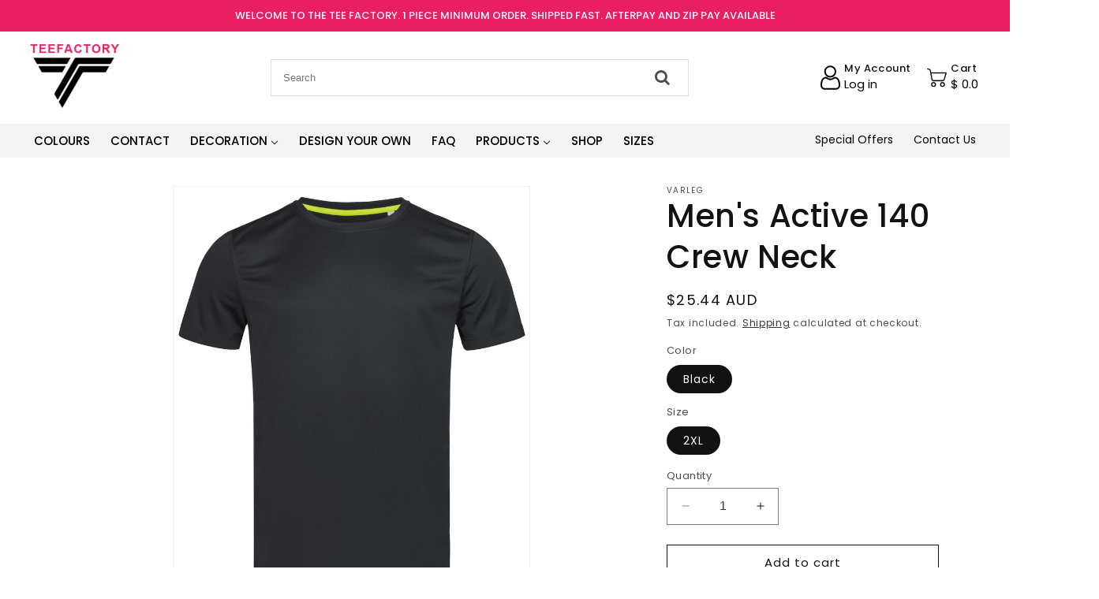

--- FILE ---
content_type: text/html; charset=utf-8
request_url: https://teefactory.com.au/products/mens-active-140-crew-neck
body_size: 29534
content:
<!doctype html>
<html class="no-js" lang="en">
  <head>
    <meta charset="utf-8">
    <meta http-equiv="X-UA-Compatible" content="IE=edge">
    <meta name="viewport" content="width=device-width,initial-scale=1">
    <meta name="theme-color" content="">
    <link rel="canonical" href="https://teefactory.com.au/products/mens-active-140-crew-neck"><link rel="preconnect" href="https://fonts.shopifycdn.com" crossorigin><title>
      Men&#39;s Active 140 Crew Neck
 &ndash; teefactory.com.au</title>

    
      <meta name="description" content="A Modern and stretchy sports T-shirt for men made of quick-drying, breathable mesh-material. Equipped with contrast neck tape, decorative flatlock seams and excellent freedom of movement.">
    

    

<meta property="og:site_name" content="teefactory.com.au">
<meta property="og:url" content="https://teefactory.com.au/products/mens-active-140-crew-neck">
<meta property="og:title" content="Men&#39;s Active 140 Crew Neck">
<meta property="og:type" content="product">
<meta property="og:description" content="A Modern and stretchy sports T-shirt for men made of quick-drying, breathable mesh-material. Equipped with contrast neck tape, decorative flatlock seams and excellent freedom of movement."><meta property="og:image" content="http://teefactory.com.au/cdn/shop/products/mens-active-140-crew-neck-147176_5cda7b19-309e-4b70-bf61-f710f2a910a8.jpg?v=1648435537">
  <meta property="og:image:secure_url" content="https://teefactory.com.au/cdn/shop/products/mens-active-140-crew-neck-147176_5cda7b19-309e-4b70-bf61-f710f2a910a8.jpg?v=1648435537">
  <meta property="og:image:width" content="1262">
  <meta property="og:image:height" content="1262"><meta property="og:price:amount" content="25.44">
  <meta property="og:price:currency" content="AUD"><meta name="twitter:card" content="summary_large_image">
<meta name="twitter:title" content="Men&#39;s Active 140 Crew Neck">
<meta name="twitter:description" content="A Modern and stretchy sports T-shirt for men made of quick-drying, breathable mesh-material. Equipped with contrast neck tape, decorative flatlock seams and excellent freedom of movement.">


    <script src="//teefactory.com.au/cdn/shop/t/23/assets/constants.js?v=58251544750838685771764421301" defer="defer"></script>
    <script src="//teefactory.com.au/cdn/shop/t/23/assets/pubsub.js?v=158357773527763999511764421301" defer="defer"></script>
    <script src="//teefactory.com.au/cdn/shop/t/23/assets/global.js?v=54939145903281508041764421301" defer="defer"></script><script src="//teefactory.com.au/cdn/shop/t/23/assets/animations.js?v=88693664871331136111764421301" defer="defer"></script><script>window.performance && window.performance.mark && window.performance.mark('shopify.content_for_header.start');</script><meta name="facebook-domain-verification" content="fh1q83hxf1o2v29g4x7b27cxeiu30l">
<meta name="facebook-domain-verification" content="h9a29dhl8zlt6qv1gr52rwxm58rjay">
<meta name="google-site-verification" content="zbJkb2fqWc9hlDuMdxJp6VkusMzDOvXgbjGO5ZIi2V4">
<meta id="shopify-digital-wallet" name="shopify-digital-wallet" content="/57568034873/digital_wallets/dialog">
<meta name="shopify-checkout-api-token" content="e6617ebc9bcd36c519c26b34c9d10427">
<meta id="in-context-paypal-metadata" data-shop-id="57568034873" data-venmo-supported="false" data-environment="production" data-locale="en_US" data-paypal-v4="true" data-currency="AUD">
<link rel="alternate" type="application/json+oembed" href="https://teefactory.com.au/products/mens-active-140-crew-neck.oembed">
<script async="async" src="/checkouts/internal/preloads.js?locale=en-AU"></script>
<script id="shopify-features" type="application/json">{"accessToken":"e6617ebc9bcd36c519c26b34c9d10427","betas":["rich-media-storefront-analytics"],"domain":"teefactory.com.au","predictiveSearch":true,"shopId":57568034873,"locale":"en"}</script>
<script>var Shopify = Shopify || {};
Shopify.shop = "teefactory-com-au.myshopify.com";
Shopify.locale = "en";
Shopify.currency = {"active":"AUD","rate":"1.0"};
Shopify.country = "AU";
Shopify.theme = {"name":"Copy of Dawn","id":151880171577,"schema_name":"Dawn","schema_version":"11.0.0","theme_store_id":887,"role":"main"};
Shopify.theme.handle = "null";
Shopify.theme.style = {"id":null,"handle":null};
Shopify.cdnHost = "teefactory.com.au/cdn";
Shopify.routes = Shopify.routes || {};
Shopify.routes.root = "/";</script>
<script type="module">!function(o){(o.Shopify=o.Shopify||{}).modules=!0}(window);</script>
<script>!function(o){function n(){var o=[];function n(){o.push(Array.prototype.slice.apply(arguments))}return n.q=o,n}var t=o.Shopify=o.Shopify||{};t.loadFeatures=n(),t.autoloadFeatures=n()}(window);</script>
<script id="shop-js-analytics" type="application/json">{"pageType":"product"}</script>
<script defer="defer" async type="module" src="//teefactory.com.au/cdn/shopifycloud/shop-js/modules/v2/client.init-shop-cart-sync_BdyHc3Nr.en.esm.js"></script>
<script defer="defer" async type="module" src="//teefactory.com.au/cdn/shopifycloud/shop-js/modules/v2/chunk.common_Daul8nwZ.esm.js"></script>
<script type="module">
  await import("//teefactory.com.au/cdn/shopifycloud/shop-js/modules/v2/client.init-shop-cart-sync_BdyHc3Nr.en.esm.js");
await import("//teefactory.com.au/cdn/shopifycloud/shop-js/modules/v2/chunk.common_Daul8nwZ.esm.js");

  window.Shopify.SignInWithShop?.initShopCartSync?.({"fedCMEnabled":true,"windoidEnabled":true});

</script>
<script>(function() {
  var isLoaded = false;
  function asyncLoad() {
    if (isLoaded) return;
    isLoaded = true;
    var urls = ["\/\/d1liekpayvooaz.cloudfront.net\/apps\/customizery\/customizery.js?shop=teefactory-com-au.myshopify.com","https:\/\/inkybay.com\/shopify\/js\/inkybay.js?shop=teefactory-com-au.myshopify.com"];
    for (var i = 0; i < urls.length; i++) {
      var s = document.createElement('script');
      s.type = 'text/javascript';
      s.async = true;
      s.src = urls[i];
      var x = document.getElementsByTagName('script')[0];
      x.parentNode.insertBefore(s, x);
    }
  };
  if(window.attachEvent) {
    window.attachEvent('onload', asyncLoad);
  } else {
    window.addEventListener('load', asyncLoad, false);
  }
})();</script>
<script id="__st">var __st={"a":57568034873,"offset":39600,"reqid":"81d1c978-d68b-4e86-bb1a-8af7163e4dfe-1768970597","pageurl":"teefactory.com.au\/products\/mens-active-140-crew-neck","u":"03c23d27e431","p":"product","rtyp":"product","rid":6702718058553};</script>
<script>window.ShopifyPaypalV4VisibilityTracking = true;</script>
<script id="captcha-bootstrap">!function(){'use strict';const t='contact',e='account',n='new_comment',o=[[t,t],['blogs',n],['comments',n],[t,'customer']],c=[[e,'customer_login'],[e,'guest_login'],[e,'recover_customer_password'],[e,'create_customer']],r=t=>t.map((([t,e])=>`form[action*='/${t}']:not([data-nocaptcha='true']) input[name='form_type'][value='${e}']`)).join(','),a=t=>()=>t?[...document.querySelectorAll(t)].map((t=>t.form)):[];function s(){const t=[...o],e=r(t);return a(e)}const i='password',u='form_key',d=['recaptcha-v3-token','g-recaptcha-response','h-captcha-response',i],f=()=>{try{return window.sessionStorage}catch{return}},m='__shopify_v',_=t=>t.elements[u];function p(t,e,n=!1){try{const o=window.sessionStorage,c=JSON.parse(o.getItem(e)),{data:r}=function(t){const{data:e,action:n}=t;return t[m]||n?{data:e,action:n}:{data:t,action:n}}(c);for(const[e,n]of Object.entries(r))t.elements[e]&&(t.elements[e].value=n);n&&o.removeItem(e)}catch(o){console.error('form repopulation failed',{error:o})}}const l='form_type',E='cptcha';function T(t){t.dataset[E]=!0}const w=window,h=w.document,L='Shopify',v='ce_forms',y='captcha';let A=!1;((t,e)=>{const n=(g='f06e6c50-85a8-45c8-87d0-21a2b65856fe',I='https://cdn.shopify.com/shopifycloud/storefront-forms-hcaptcha/ce_storefront_forms_captcha_hcaptcha.v1.5.2.iife.js',D={infoText:'Protected by hCaptcha',privacyText:'Privacy',termsText:'Terms'},(t,e,n)=>{const o=w[L][v],c=o.bindForm;if(c)return c(t,g,e,D).then(n);var r;o.q.push([[t,g,e,D],n]),r=I,A||(h.body.append(Object.assign(h.createElement('script'),{id:'captcha-provider',async:!0,src:r})),A=!0)});var g,I,D;w[L]=w[L]||{},w[L][v]=w[L][v]||{},w[L][v].q=[],w[L][y]=w[L][y]||{},w[L][y].protect=function(t,e){n(t,void 0,e),T(t)},Object.freeze(w[L][y]),function(t,e,n,w,h,L){const[v,y,A,g]=function(t,e,n){const i=e?o:[],u=t?c:[],d=[...i,...u],f=r(d),m=r(i),_=r(d.filter((([t,e])=>n.includes(e))));return[a(f),a(m),a(_),s()]}(w,h,L),I=t=>{const e=t.target;return e instanceof HTMLFormElement?e:e&&e.form},D=t=>v().includes(t);t.addEventListener('submit',(t=>{const e=I(t);if(!e)return;const n=D(e)&&!e.dataset.hcaptchaBound&&!e.dataset.recaptchaBound,o=_(e),c=g().includes(e)&&(!o||!o.value);(n||c)&&t.preventDefault(),c&&!n&&(function(t){try{if(!f())return;!function(t){const e=f();if(!e)return;const n=_(t);if(!n)return;const o=n.value;o&&e.removeItem(o)}(t);const e=Array.from(Array(32),(()=>Math.random().toString(36)[2])).join('');!function(t,e){_(t)||t.append(Object.assign(document.createElement('input'),{type:'hidden',name:u})),t.elements[u].value=e}(t,e),function(t,e){const n=f();if(!n)return;const o=[...t.querySelectorAll(`input[type='${i}']`)].map((({name:t})=>t)),c=[...d,...o],r={};for(const[a,s]of new FormData(t).entries())c.includes(a)||(r[a]=s);n.setItem(e,JSON.stringify({[m]:1,action:t.action,data:r}))}(t,e)}catch(e){console.error('failed to persist form',e)}}(e),e.submit())}));const S=(t,e)=>{t&&!t.dataset[E]&&(n(t,e.some((e=>e===t))),T(t))};for(const o of['focusin','change'])t.addEventListener(o,(t=>{const e=I(t);D(e)&&S(e,y())}));const B=e.get('form_key'),M=e.get(l),P=B&&M;t.addEventListener('DOMContentLoaded',(()=>{const t=y();if(P)for(const e of t)e.elements[l].value===M&&p(e,B);[...new Set([...A(),...v().filter((t=>'true'===t.dataset.shopifyCaptcha))])].forEach((e=>S(e,t)))}))}(h,new URLSearchParams(w.location.search),n,t,e,['guest_login'])})(!0,!0)}();</script>
<script integrity="sha256-4kQ18oKyAcykRKYeNunJcIwy7WH5gtpwJnB7kiuLZ1E=" data-source-attribution="shopify.loadfeatures" defer="defer" src="//teefactory.com.au/cdn/shopifycloud/storefront/assets/storefront/load_feature-a0a9edcb.js" crossorigin="anonymous"></script>
<script data-source-attribution="shopify.dynamic_checkout.dynamic.init">var Shopify=Shopify||{};Shopify.PaymentButton=Shopify.PaymentButton||{isStorefrontPortableWallets:!0,init:function(){window.Shopify.PaymentButton.init=function(){};var t=document.createElement("script");t.src="https://teefactory.com.au/cdn/shopifycloud/portable-wallets/latest/portable-wallets.en.js",t.type="module",document.head.appendChild(t)}};
</script>
<script data-source-attribution="shopify.dynamic_checkout.buyer_consent">
  function portableWalletsHideBuyerConsent(e){var t=document.getElementById("shopify-buyer-consent"),n=document.getElementById("shopify-subscription-policy-button");t&&n&&(t.classList.add("hidden"),t.setAttribute("aria-hidden","true"),n.removeEventListener("click",e))}function portableWalletsShowBuyerConsent(e){var t=document.getElementById("shopify-buyer-consent"),n=document.getElementById("shopify-subscription-policy-button");t&&n&&(t.classList.remove("hidden"),t.removeAttribute("aria-hidden"),n.addEventListener("click",e))}window.Shopify?.PaymentButton&&(window.Shopify.PaymentButton.hideBuyerConsent=portableWalletsHideBuyerConsent,window.Shopify.PaymentButton.showBuyerConsent=portableWalletsShowBuyerConsent);
</script>
<script>
  function portableWalletsCleanup(e){e&&e.src&&console.error("Failed to load portable wallets script "+e.src);var t=document.querySelectorAll("shopify-accelerated-checkout .shopify-payment-button__skeleton, shopify-accelerated-checkout-cart .wallet-cart-button__skeleton"),e=document.getElementById("shopify-buyer-consent");for(let e=0;e<t.length;e++)t[e].remove();e&&e.remove()}function portableWalletsNotLoadedAsModule(e){e instanceof ErrorEvent&&"string"==typeof e.message&&e.message.includes("import.meta")&&"string"==typeof e.filename&&e.filename.includes("portable-wallets")&&(window.removeEventListener("error",portableWalletsNotLoadedAsModule),window.Shopify.PaymentButton.failedToLoad=e,"loading"===document.readyState?document.addEventListener("DOMContentLoaded",window.Shopify.PaymentButton.init):window.Shopify.PaymentButton.init())}window.addEventListener("error",portableWalletsNotLoadedAsModule);
</script>

<script type="module" src="https://teefactory.com.au/cdn/shopifycloud/portable-wallets/latest/portable-wallets.en.js" onError="portableWalletsCleanup(this)" crossorigin="anonymous"></script>
<script nomodule>
  document.addEventListener("DOMContentLoaded", portableWalletsCleanup);
</script>

<link id="shopify-accelerated-checkout-styles" rel="stylesheet" media="screen" href="https://teefactory.com.au/cdn/shopifycloud/portable-wallets/latest/accelerated-checkout-backwards-compat.css" crossorigin="anonymous">
<style id="shopify-accelerated-checkout-cart">
        #shopify-buyer-consent {
  margin-top: 1em;
  display: inline-block;
  width: 100%;
}

#shopify-buyer-consent.hidden {
  display: none;
}

#shopify-subscription-policy-button {
  background: none;
  border: none;
  padding: 0;
  text-decoration: underline;
  font-size: inherit;
  cursor: pointer;
}

#shopify-subscription-policy-button::before {
  box-shadow: none;
}

      </style>

<script>window.performance && window.performance.mark && window.performance.mark('shopify.content_for_header.end');</script>


    <style data-shopify>
      @font-face {
  font-family: Poppins;
  font-weight: 400;
  font-style: normal;
  font-display: swap;
  src: url("//teefactory.com.au/cdn/fonts/poppins/poppins_n4.0ba78fa5af9b0e1a374041b3ceaadf0a43b41362.woff2") format("woff2"),
       url("//teefactory.com.au/cdn/fonts/poppins/poppins_n4.214741a72ff2596839fc9760ee7a770386cf16ca.woff") format("woff");
}

      @font-face {
  font-family: Poppins;
  font-weight: 700;
  font-style: normal;
  font-display: swap;
  src: url("//teefactory.com.au/cdn/fonts/poppins/poppins_n7.56758dcf284489feb014a026f3727f2f20a54626.woff2") format("woff2"),
       url("//teefactory.com.au/cdn/fonts/poppins/poppins_n7.f34f55d9b3d3205d2cd6f64955ff4b36f0cfd8da.woff") format("woff");
}

      @font-face {
  font-family: Poppins;
  font-weight: 400;
  font-style: italic;
  font-display: swap;
  src: url("//teefactory.com.au/cdn/fonts/poppins/poppins_i4.846ad1e22474f856bd6b81ba4585a60799a9f5d2.woff2") format("woff2"),
       url("//teefactory.com.au/cdn/fonts/poppins/poppins_i4.56b43284e8b52fc64c1fd271f289a39e8477e9ec.woff") format("woff");
}

      @font-face {
  font-family: Poppins;
  font-weight: 700;
  font-style: italic;
  font-display: swap;
  src: url("//teefactory.com.au/cdn/fonts/poppins/poppins_i7.42fd71da11e9d101e1e6c7932199f925f9eea42d.woff2") format("woff2"),
       url("//teefactory.com.au/cdn/fonts/poppins/poppins_i7.ec8499dbd7616004e21155106d13837fff4cf556.woff") format("woff");
}

      @font-face {
  font-family: Poppins;
  font-weight: 500;
  font-style: normal;
  font-display: swap;
  src: url("//teefactory.com.au/cdn/fonts/poppins/poppins_n5.ad5b4b72b59a00358afc706450c864c3c8323842.woff2") format("woff2"),
       url("//teefactory.com.au/cdn/fonts/poppins/poppins_n5.33757fdf985af2d24b32fcd84c9a09224d4b2c39.woff") format("woff");
}


      
        :root,
        .color-background-1 {
          --color-background: 255,255,255;
        
          --gradient-background: #ffffff;
        
        --color-foreground: 18,18,18;
        --color-shadow: 18,18,18;
        --color-button: 18,18,18;
        --color-button-text: 255,255,255;
        --color-secondary-button: 255,255,255;
        --color-secondary-button-text: 18,18,18;
        --color-link: 18,18,18;
        --color-badge-foreground: 18,18,18;
        --color-badge-background: 255,255,255;
        --color-badge-border: 18,18,18;
        --payment-terms-background-color: rgb(255 255 255);
      }
      
        
        .color-background-2 {
          --color-background: 243,243,243;
        
          --gradient-background: #f3f3f3;
        
        --color-foreground: 18,18,18;
        --color-shadow: 18,18,18;
        --color-button: 18,18,18;
        --color-button-text: 243,243,243;
        --color-secondary-button: 243,243,243;
        --color-secondary-button-text: 18,18,18;
        --color-link: 18,18,18;
        --color-badge-foreground: 18,18,18;
        --color-badge-background: 243,243,243;
        --color-badge-border: 18,18,18;
        --payment-terms-background-color: rgb(243 243 243);
      }
      
        
        .color-inverse {
          --color-background: 36,40,51;
        
          --gradient-background: #242833;
        
        --color-foreground: 255,255,255;
        --color-shadow: 18,18,18;
        --color-button: 255,255,255;
        --color-button-text: 0,0,0;
        --color-secondary-button: 36,40,51;
        --color-secondary-button-text: 255,255,255;
        --color-link: 255,255,255;
        --color-badge-foreground: 255,255,255;
        --color-badge-background: 36,40,51;
        --color-badge-border: 255,255,255;
        --payment-terms-background-color: rgb(36 40 51);
      }
      
        
        .color-accent-1 {
          --color-background: 18,18,18;
        
          --gradient-background: #121212;
        
        --color-foreground: 255,255,255;
        --color-shadow: 18,18,18;
        --color-button: 255,255,255;
        --color-button-text: 18,18,18;
        --color-secondary-button: 18,18,18;
        --color-secondary-button-text: 255,255,255;
        --color-link: 255,255,255;
        --color-badge-foreground: 255,255,255;
        --color-badge-background: 18,18,18;
        --color-badge-border: 255,255,255;
        --payment-terms-background-color: rgb(18 18 18);
      }
      
        
        .color-accent-2 {
          --color-background: 51,79,180;
        
          --gradient-background: #334fb4;
        
        --color-foreground: 255,255,255;
        --color-shadow: 18,18,18;
        --color-button: 255,255,255;
        --color-button-text: 51,79,180;
        --color-secondary-button: 51,79,180;
        --color-secondary-button-text: 255,255,255;
        --color-link: 255,255,255;
        --color-badge-foreground: 255,255,255;
        --color-badge-background: 51,79,180;
        --color-badge-border: 255,255,255;
        --payment-terms-background-color: rgb(51 79 180);
      }
      

      body, .color-background-1, .color-background-2, .color-inverse, .color-accent-1, .color-accent-2 {
        color: rgba(var(--color-foreground), 0.75);
        background-color: rgb(var(--color-background));
      }

      :root {
        --font-body-family: Poppins, sans-serif;
        --font-body-style: normal;
        --font-body-weight: 400;
        --font-body-weight-bold: 700;

        --font-heading-family: Poppins, sans-serif;
        --font-heading-style: normal;
        --font-heading-weight: 500;

        --font-body-scale: 1.0;
        --font-heading-scale: 1.0;

        --media-padding: px;
        --media-border-opacity: 0.05;
        --media-border-width: 1px;
        --media-radius: 0px;
        --media-shadow-opacity: 0.0;
        --media-shadow-horizontal-offset: 0px;
        --media-shadow-vertical-offset: 4px;
        --media-shadow-blur-radius: 5px;
        --media-shadow-visible: 0;

        --page-width: 120rem;
        --page-width-margin: 0rem;

        --product-card-image-padding: 0.0rem;
        --product-card-corner-radius: 0.0rem;
        --product-card-text-alignment: left;
        --product-card-border-width: 0.0rem;
        --product-card-border-opacity: 0.1;
        --product-card-shadow-opacity: 0.0;
        --product-card-shadow-visible: 0;
        --product-card-shadow-horizontal-offset: 0.0rem;
        --product-card-shadow-vertical-offset: 0.4rem;
        --product-card-shadow-blur-radius: 0.5rem;

        --collection-card-image-padding: 0.0rem;
        --collection-card-corner-radius: 0.0rem;
        --collection-card-text-alignment: left;
        --collection-card-border-width: 0.0rem;
        --collection-card-border-opacity: 0.1;
        --collection-card-shadow-opacity: 0.0;
        --collection-card-shadow-visible: 0;
        --collection-card-shadow-horizontal-offset: 0.0rem;
        --collection-card-shadow-vertical-offset: 0.4rem;
        --collection-card-shadow-blur-radius: 0.5rem;

        --blog-card-image-padding: 0.0rem;
        --blog-card-corner-radius: 0.0rem;
        --blog-card-text-alignment: left;
        --blog-card-border-width: 0.0rem;
        --blog-card-border-opacity: 0.1;
        --blog-card-shadow-opacity: 0.0;
        --blog-card-shadow-visible: 0;
        --blog-card-shadow-horizontal-offset: 0.0rem;
        --blog-card-shadow-vertical-offset: 0.4rem;
        --blog-card-shadow-blur-radius: 0.5rem;

        --badge-corner-radius: 4.0rem;

        --popup-border-width: 1px;
        --popup-border-opacity: 0.1;
        --popup-corner-radius: 0px;
        --popup-shadow-opacity: 0.05;
        --popup-shadow-horizontal-offset: 0px;
        --popup-shadow-vertical-offset: 4px;
        --popup-shadow-blur-radius: 5px;

        --drawer-border-width: 1px;
        --drawer-border-opacity: 0.1;
        --drawer-shadow-opacity: 0.0;
        --drawer-shadow-horizontal-offset: 0px;
        --drawer-shadow-vertical-offset: 4px;
        --drawer-shadow-blur-radius: 5px;

        --spacing-sections-desktop: 0px;
        --spacing-sections-mobile: 0px;

        --grid-desktop-vertical-spacing: 8px;
        --grid-desktop-horizontal-spacing: 8px;
        --grid-mobile-vertical-spacing: 4px;
        --grid-mobile-horizontal-spacing: 4px;

        --text-boxes-border-opacity: 0.1;
        --text-boxes-border-width: 0px;
        --text-boxes-radius: 0px;
        --text-boxes-shadow-opacity: 0.0;
        --text-boxes-shadow-visible: 0;
        --text-boxes-shadow-horizontal-offset: 0px;
        --text-boxes-shadow-vertical-offset: 4px;
        --text-boxes-shadow-blur-radius: 5px;

        --buttons-radius: 0px;
        --buttons-radius-outset: 0px;
        --buttons-border-width: 1px;
        --buttons-border-opacity: 1.0;
        --buttons-shadow-opacity: 0.0;
        --buttons-shadow-visible: 0;
        --buttons-shadow-horizontal-offset: 0px;
        --buttons-shadow-vertical-offset: 4px;
        --buttons-shadow-blur-radius: 5px;
        --buttons-border-offset: 0px;

        --inputs-radius: 0px;
        --inputs-border-width: 1px;
        --inputs-border-opacity: 0.55;
        --inputs-shadow-opacity: 0.0;
        --inputs-shadow-horizontal-offset: 0px;
        --inputs-margin-offset: 0px;
        --inputs-shadow-vertical-offset: 4px;
        --inputs-shadow-blur-radius: 5px;
        --inputs-radius-outset: 0px;

        --variant-pills-radius: 40px;
        --variant-pills-border-width: 1px;
        --variant-pills-border-opacity: 0.55;
        --variant-pills-shadow-opacity: 0.0;
        --variant-pills-shadow-horizontal-offset: 0px;
        --variant-pills-shadow-vertical-offset: 4px;
        --variant-pills-shadow-blur-radius: 5px;
      }

      *,
      *::before,
      *::after {
        box-sizing: inherit;
      }

      html {
        box-sizing: border-box;
        font-size: calc(var(--font-body-scale) * 62.5%);
        height: 100%;
      }

      body {
        display: grid;
        grid-template-rows: auto auto 1fr auto;
        grid-template-columns: 100%;
        min-height: 100%;
        margin: 0;
        /*font-size: 1.5rem;
        letter-spacing: 0.06rem;
        line-height: calc(1 + 0.8 / var(--font-body-scale));*/
        font-family: var(--font-body-family);
        /*font-style: var(--font-body-style);
        font-weight: var(--font-body-weight);*/
      }

      @media screen and (min-width: 750px) {
        body {
          font-size: 1.6rem;
        }
      }
    </style>

    <link href="//teefactory.com.au/cdn/shop/t/23/assets/base.css?v=165191016556652226921764421301" rel="stylesheet" type="text/css" media="all" />
    <link href="//teefactory.com.au/cdn/shop/t/23/assets/style.css?v=136912886410805800051764421301" rel="stylesheet" type="text/css" media="all" />
<link rel="preload" as="font" href="//teefactory.com.au/cdn/fonts/poppins/poppins_n4.0ba78fa5af9b0e1a374041b3ceaadf0a43b41362.woff2" type="font/woff2" crossorigin><link rel="preload" as="font" href="//teefactory.com.au/cdn/fonts/poppins/poppins_n5.ad5b4b72b59a00358afc706450c864c3c8323842.woff2" type="font/woff2" crossorigin><link
        rel="stylesheet"
        href="//teefactory.com.au/cdn/shop/t/23/assets/component-predictive-search.css?v=118923337488134913561764421301"
        media="print"
        onload="this.media='all'"
      ><script>
      document.documentElement.className = document.documentElement.className.replace('no-js', 'js');
      if (Shopify.designMode) {
        document.documentElement.classList.add('shopify-design-mode');
      }
    </script>
  <link href="https://monorail-edge.shopifysvc.com" rel="dns-prefetch">
<script>(function(){if ("sendBeacon" in navigator && "performance" in window) {try {var session_token_from_headers = performance.getEntriesByType('navigation')[0].serverTiming.find(x => x.name == '_s').description;} catch {var session_token_from_headers = undefined;}var session_cookie_matches = document.cookie.match(/_shopify_s=([^;]*)/);var session_token_from_cookie = session_cookie_matches && session_cookie_matches.length === 2 ? session_cookie_matches[1] : "";var session_token = session_token_from_headers || session_token_from_cookie || "";function handle_abandonment_event(e) {var entries = performance.getEntries().filter(function(entry) {return /monorail-edge.shopifysvc.com/.test(entry.name);});if (!window.abandonment_tracked && entries.length === 0) {window.abandonment_tracked = true;var currentMs = Date.now();var navigation_start = performance.timing.navigationStart;var payload = {shop_id: 57568034873,url: window.location.href,navigation_start,duration: currentMs - navigation_start,session_token,page_type: "product"};window.navigator.sendBeacon("https://monorail-edge.shopifysvc.com/v1/produce", JSON.stringify({schema_id: "online_store_buyer_site_abandonment/1.1",payload: payload,metadata: {event_created_at_ms: currentMs,event_sent_at_ms: currentMs}}));}}window.addEventListener('pagehide', handle_abandonment_event);}}());</script>
<script id="web-pixels-manager-setup">(function e(e,d,r,n,o){if(void 0===o&&(o={}),!Boolean(null===(a=null===(i=window.Shopify)||void 0===i?void 0:i.analytics)||void 0===a?void 0:a.replayQueue)){var i,a;window.Shopify=window.Shopify||{};var t=window.Shopify;t.analytics=t.analytics||{};var s=t.analytics;s.replayQueue=[],s.publish=function(e,d,r){return s.replayQueue.push([e,d,r]),!0};try{self.performance.mark("wpm:start")}catch(e){}var l=function(){var e={modern:/Edge?\/(1{2}[4-9]|1[2-9]\d|[2-9]\d{2}|\d{4,})\.\d+(\.\d+|)|Firefox\/(1{2}[4-9]|1[2-9]\d|[2-9]\d{2}|\d{4,})\.\d+(\.\d+|)|Chrom(ium|e)\/(9{2}|\d{3,})\.\d+(\.\d+|)|(Maci|X1{2}).+ Version\/(15\.\d+|(1[6-9]|[2-9]\d|\d{3,})\.\d+)([,.]\d+|)( \(\w+\)|)( Mobile\/\w+|) Safari\/|Chrome.+OPR\/(9{2}|\d{3,})\.\d+\.\d+|(CPU[ +]OS|iPhone[ +]OS|CPU[ +]iPhone|CPU IPhone OS|CPU iPad OS)[ +]+(15[._]\d+|(1[6-9]|[2-9]\d|\d{3,})[._]\d+)([._]\d+|)|Android:?[ /-](13[3-9]|1[4-9]\d|[2-9]\d{2}|\d{4,})(\.\d+|)(\.\d+|)|Android.+Firefox\/(13[5-9]|1[4-9]\d|[2-9]\d{2}|\d{4,})\.\d+(\.\d+|)|Android.+Chrom(ium|e)\/(13[3-9]|1[4-9]\d|[2-9]\d{2}|\d{4,})\.\d+(\.\d+|)|SamsungBrowser\/([2-9]\d|\d{3,})\.\d+/,legacy:/Edge?\/(1[6-9]|[2-9]\d|\d{3,})\.\d+(\.\d+|)|Firefox\/(5[4-9]|[6-9]\d|\d{3,})\.\d+(\.\d+|)|Chrom(ium|e)\/(5[1-9]|[6-9]\d|\d{3,})\.\d+(\.\d+|)([\d.]+$|.*Safari\/(?![\d.]+ Edge\/[\d.]+$))|(Maci|X1{2}).+ Version\/(10\.\d+|(1[1-9]|[2-9]\d|\d{3,})\.\d+)([,.]\d+|)( \(\w+\)|)( Mobile\/\w+|) Safari\/|Chrome.+OPR\/(3[89]|[4-9]\d|\d{3,})\.\d+\.\d+|(CPU[ +]OS|iPhone[ +]OS|CPU[ +]iPhone|CPU IPhone OS|CPU iPad OS)[ +]+(10[._]\d+|(1[1-9]|[2-9]\d|\d{3,})[._]\d+)([._]\d+|)|Android:?[ /-](13[3-9]|1[4-9]\d|[2-9]\d{2}|\d{4,})(\.\d+|)(\.\d+|)|Mobile Safari.+OPR\/([89]\d|\d{3,})\.\d+\.\d+|Android.+Firefox\/(13[5-9]|1[4-9]\d|[2-9]\d{2}|\d{4,})\.\d+(\.\d+|)|Android.+Chrom(ium|e)\/(13[3-9]|1[4-9]\d|[2-9]\d{2}|\d{4,})\.\d+(\.\d+|)|Android.+(UC? ?Browser|UCWEB|U3)[ /]?(15\.([5-9]|\d{2,})|(1[6-9]|[2-9]\d|\d{3,})\.\d+)\.\d+|SamsungBrowser\/(5\.\d+|([6-9]|\d{2,})\.\d+)|Android.+MQ{2}Browser\/(14(\.(9|\d{2,})|)|(1[5-9]|[2-9]\d|\d{3,})(\.\d+|))(\.\d+|)|K[Aa][Ii]OS\/(3\.\d+|([4-9]|\d{2,})\.\d+)(\.\d+|)/},d=e.modern,r=e.legacy,n=navigator.userAgent;return n.match(d)?"modern":n.match(r)?"legacy":"unknown"}(),u="modern"===l?"modern":"legacy",c=(null!=n?n:{modern:"",legacy:""})[u],f=function(e){return[e.baseUrl,"/wpm","/b",e.hashVersion,"modern"===e.buildTarget?"m":"l",".js"].join("")}({baseUrl:d,hashVersion:r,buildTarget:u}),m=function(e){var d=e.version,r=e.bundleTarget,n=e.surface,o=e.pageUrl,i=e.monorailEndpoint;return{emit:function(e){var a=e.status,t=e.errorMsg,s=(new Date).getTime(),l=JSON.stringify({metadata:{event_sent_at_ms:s},events:[{schema_id:"web_pixels_manager_load/3.1",payload:{version:d,bundle_target:r,page_url:o,status:a,surface:n,error_msg:t},metadata:{event_created_at_ms:s}}]});if(!i)return console&&console.warn&&console.warn("[Web Pixels Manager] No Monorail endpoint provided, skipping logging."),!1;try{return self.navigator.sendBeacon.bind(self.navigator)(i,l)}catch(e){}var u=new XMLHttpRequest;try{return u.open("POST",i,!0),u.setRequestHeader("Content-Type","text/plain"),u.send(l),!0}catch(e){return console&&console.warn&&console.warn("[Web Pixels Manager] Got an unhandled error while logging to Monorail."),!1}}}}({version:r,bundleTarget:l,surface:e.surface,pageUrl:self.location.href,monorailEndpoint:e.monorailEndpoint});try{o.browserTarget=l,function(e){var d=e.src,r=e.async,n=void 0===r||r,o=e.onload,i=e.onerror,a=e.sri,t=e.scriptDataAttributes,s=void 0===t?{}:t,l=document.createElement("script"),u=document.querySelector("head"),c=document.querySelector("body");if(l.async=n,l.src=d,a&&(l.integrity=a,l.crossOrigin="anonymous"),s)for(var f in s)if(Object.prototype.hasOwnProperty.call(s,f))try{l.dataset[f]=s[f]}catch(e){}if(o&&l.addEventListener("load",o),i&&l.addEventListener("error",i),u)u.appendChild(l);else{if(!c)throw new Error("Did not find a head or body element to append the script");c.appendChild(l)}}({src:f,async:!0,onload:function(){if(!function(){var e,d;return Boolean(null===(d=null===(e=window.Shopify)||void 0===e?void 0:e.analytics)||void 0===d?void 0:d.initialized)}()){var d=window.webPixelsManager.init(e)||void 0;if(d){var r=window.Shopify.analytics;r.replayQueue.forEach((function(e){var r=e[0],n=e[1],o=e[2];d.publishCustomEvent(r,n,o)})),r.replayQueue=[],r.publish=d.publishCustomEvent,r.visitor=d.visitor,r.initialized=!0}}},onerror:function(){return m.emit({status:"failed",errorMsg:"".concat(f," has failed to load")})},sri:function(e){var d=/^sha384-[A-Za-z0-9+/=]+$/;return"string"==typeof e&&d.test(e)}(c)?c:"",scriptDataAttributes:o}),m.emit({status:"loading"})}catch(e){m.emit({status:"failed",errorMsg:(null==e?void 0:e.message)||"Unknown error"})}}})({shopId: 57568034873,storefrontBaseUrl: "https://teefactory.com.au",extensionsBaseUrl: "https://extensions.shopifycdn.com/cdn/shopifycloud/web-pixels-manager",monorailEndpoint: "https://monorail-edge.shopifysvc.com/unstable/produce_batch",surface: "storefront-renderer",enabledBetaFlags: ["2dca8a86"],webPixelsConfigList: [{"id":"1314062393","configuration":"{\"account_ID\":\"1028628\",\"google_analytics_tracking_tag\":\"1\",\"measurement_id\":\"2\",\"api_secret\":\"3\",\"shop_settings\":\"{\\\"custom_pixel_script\\\":\\\"https:\\\\\\\/\\\\\\\/storage.googleapis.com\\\\\\\/gsf-scripts\\\\\\\/custom-pixels\\\\\\\/teefactory-com-au.js\\\"}\"}","eventPayloadVersion":"v1","runtimeContext":"LAX","scriptVersion":"c6b888297782ed4a1cba19cda43d6625","type":"APP","apiClientId":1558137,"privacyPurposes":[],"dataSharingAdjustments":{"protectedCustomerApprovalScopes":["read_customer_address","read_customer_email","read_customer_name","read_customer_personal_data","read_customer_phone"]}},{"id":"677609529","configuration":"{\"pixel_id\":\"681360563138577\",\"pixel_type\":\"facebook_pixel\"}","eventPayloadVersion":"v1","runtimeContext":"OPEN","scriptVersion":"ca16bc87fe92b6042fbaa3acc2fbdaa6","type":"APP","apiClientId":2329312,"privacyPurposes":["ANALYTICS","MARKETING","SALE_OF_DATA"],"dataSharingAdjustments":{"protectedCustomerApprovalScopes":["read_customer_address","read_customer_email","read_customer_name","read_customer_personal_data","read_customer_phone"]}},{"id":"431718457","configuration":"{\"config\":\"{\\\"google_tag_ids\\\":[\\\"G-QSKQ79GQ0J\\\",\\\"AW-17700454174\\\",\\\"GT-NS8XKDF\\\"],\\\"target_country\\\":\\\"AU\\\",\\\"gtag_events\\\":[{\\\"type\\\":\\\"begin_checkout\\\",\\\"action_label\\\":[\\\"G-QSKQ79GQ0J\\\",\\\"AW-17700454174\\\/rlkfCOzXt7kbEJ7-nfhB\\\"]},{\\\"type\\\":\\\"search\\\",\\\"action_label\\\":[\\\"G-QSKQ79GQ0J\\\",\\\"AW-17700454174\\\/-KeQCObXt7kbEJ7-nfhB\\\"]},{\\\"type\\\":\\\"view_item\\\",\\\"action_label\\\":[\\\"G-QSKQ79GQ0J\\\",\\\"AW-17700454174\\\/Z6ZbCOPXt7kbEJ7-nfhB\\\",\\\"MC-NSXYXCB9B5\\\"]},{\\\"type\\\":\\\"purchase\\\",\\\"action_label\\\":[\\\"G-QSKQ79GQ0J\\\",\\\"AW-17700454174\\\/OdIdCN3Xt7kbEJ7-nfhB\\\",\\\"MC-NSXYXCB9B5\\\"]},{\\\"type\\\":\\\"page_view\\\",\\\"action_label\\\":[\\\"G-QSKQ79GQ0J\\\",\\\"AW-17700454174\\\/yM8jCODXt7kbEJ7-nfhB\\\",\\\"MC-NSXYXCB9B5\\\"]},{\\\"type\\\":\\\"add_payment_info\\\",\\\"action_label\\\":[\\\"G-QSKQ79GQ0J\\\",\\\"AW-17700454174\\\/_SVbCO_Xt7kbEJ7-nfhB\\\"]},{\\\"type\\\":\\\"add_to_cart\\\",\\\"action_label\\\":[\\\"G-QSKQ79GQ0J\\\",\\\"AW-17700454174\\\/GeSNCOnXt7kbEJ7-nfhB\\\"]}],\\\"enable_monitoring_mode\\\":false}\"}","eventPayloadVersion":"v1","runtimeContext":"OPEN","scriptVersion":"b2a88bafab3e21179ed38636efcd8a93","type":"APP","apiClientId":1780363,"privacyPurposes":[],"dataSharingAdjustments":{"protectedCustomerApprovalScopes":["read_customer_address","read_customer_email","read_customer_name","read_customer_personal_data","read_customer_phone"]}},{"id":"73924665","eventPayloadVersion":"v1","runtimeContext":"LAX","scriptVersion":"1","type":"CUSTOM","privacyPurposes":["ANALYTICS"],"name":"Google Analytics tag (migrated)"},{"id":"91029561","eventPayloadVersion":"1","runtimeContext":"LAX","scriptVersion":"1","type":"CUSTOM","privacyPurposes":["ANALYTICS","MARKETING","SALE_OF_DATA"],"name":"Symprosis pixel"},{"id":"shopify-app-pixel","configuration":"{}","eventPayloadVersion":"v1","runtimeContext":"STRICT","scriptVersion":"0450","apiClientId":"shopify-pixel","type":"APP","privacyPurposes":["ANALYTICS","MARKETING"]},{"id":"shopify-custom-pixel","eventPayloadVersion":"v1","runtimeContext":"LAX","scriptVersion":"0450","apiClientId":"shopify-pixel","type":"CUSTOM","privacyPurposes":["ANALYTICS","MARKETING"]}],isMerchantRequest: false,initData: {"shop":{"name":"teefactory.com.au","paymentSettings":{"currencyCode":"AUD"},"myshopifyDomain":"teefactory-com-au.myshopify.com","countryCode":"AU","storefrontUrl":"https:\/\/teefactory.com.au"},"customer":null,"cart":null,"checkout":null,"productVariants":[{"price":{"amount":25.44,"currencyCode":"AUD"},"product":{"title":"Men's Active 140 Crew Neck","vendor":"VarLEG","id":"6702718058553","untranslatedTitle":"Men's Active 140 Crew Neck","url":"\/products\/mens-active-140-crew-neck","type":"T-Shirt"},"id":"39998089265209","image":{"src":"\/\/teefactory.com.au\/cdn\/shop\/products\/mens-active-140-crew-neck-482607_3463e953-10a9-4445-8183-dfaeab4b11a9.jpg?v=1700568345"},"sku":"ST8400-Black","title":"Black \/ 2XL","untranslatedTitle":"Black \/ 2XL"}],"purchasingCompany":null},},"https://teefactory.com.au/cdn","fcfee988w5aeb613cpc8e4bc33m6693e112",{"modern":"","legacy":""},{"shopId":"57568034873","storefrontBaseUrl":"https:\/\/teefactory.com.au","extensionBaseUrl":"https:\/\/extensions.shopifycdn.com\/cdn\/shopifycloud\/web-pixels-manager","surface":"storefront-renderer","enabledBetaFlags":"[\"2dca8a86\"]","isMerchantRequest":"false","hashVersion":"fcfee988w5aeb613cpc8e4bc33m6693e112","publish":"custom","events":"[[\"page_viewed\",{}],[\"product_viewed\",{\"productVariant\":{\"price\":{\"amount\":25.44,\"currencyCode\":\"AUD\"},\"product\":{\"title\":\"Men's Active 140 Crew Neck\",\"vendor\":\"VarLEG\",\"id\":\"6702718058553\",\"untranslatedTitle\":\"Men's Active 140 Crew Neck\",\"url\":\"\/products\/mens-active-140-crew-neck\",\"type\":\"T-Shirt\"},\"id\":\"39998089265209\",\"image\":{\"src\":\"\/\/teefactory.com.au\/cdn\/shop\/products\/mens-active-140-crew-neck-482607_3463e953-10a9-4445-8183-dfaeab4b11a9.jpg?v=1700568345\"},\"sku\":\"ST8400-Black\",\"title\":\"Black \/ 2XL\",\"untranslatedTitle\":\"Black \/ 2XL\"}}]]"});</script><script>
  window.ShopifyAnalytics = window.ShopifyAnalytics || {};
  window.ShopifyAnalytics.meta = window.ShopifyAnalytics.meta || {};
  window.ShopifyAnalytics.meta.currency = 'AUD';
  var meta = {"product":{"id":6702718058553,"gid":"gid:\/\/shopify\/Product\/6702718058553","vendor":"VarLEG","type":"T-Shirt","handle":"mens-active-140-crew-neck","variants":[{"id":39998089265209,"price":2544,"name":"Men's Active 140 Crew Neck - Black \/ 2XL","public_title":"Black \/ 2XL","sku":"ST8400-Black"}],"remote":false},"page":{"pageType":"product","resourceType":"product","resourceId":6702718058553,"requestId":"81d1c978-d68b-4e86-bb1a-8af7163e4dfe-1768970597"}};
  for (var attr in meta) {
    window.ShopifyAnalytics.meta[attr] = meta[attr];
  }
</script>
<script class="analytics">
  (function () {
    var customDocumentWrite = function(content) {
      var jquery = null;

      if (window.jQuery) {
        jquery = window.jQuery;
      } else if (window.Checkout && window.Checkout.$) {
        jquery = window.Checkout.$;
      }

      if (jquery) {
        jquery('body').append(content);
      }
    };

    var hasLoggedConversion = function(token) {
      if (token) {
        return document.cookie.indexOf('loggedConversion=' + token) !== -1;
      }
      return false;
    }

    var setCookieIfConversion = function(token) {
      if (token) {
        var twoMonthsFromNow = new Date(Date.now());
        twoMonthsFromNow.setMonth(twoMonthsFromNow.getMonth() + 2);

        document.cookie = 'loggedConversion=' + token + '; expires=' + twoMonthsFromNow;
      }
    }

    var trekkie = window.ShopifyAnalytics.lib = window.trekkie = window.trekkie || [];
    if (trekkie.integrations) {
      return;
    }
    trekkie.methods = [
      'identify',
      'page',
      'ready',
      'track',
      'trackForm',
      'trackLink'
    ];
    trekkie.factory = function(method) {
      return function() {
        var args = Array.prototype.slice.call(arguments);
        args.unshift(method);
        trekkie.push(args);
        return trekkie;
      };
    };
    for (var i = 0; i < trekkie.methods.length; i++) {
      var key = trekkie.methods[i];
      trekkie[key] = trekkie.factory(key);
    }
    trekkie.load = function(config) {
      trekkie.config = config || {};
      trekkie.config.initialDocumentCookie = document.cookie;
      var first = document.getElementsByTagName('script')[0];
      var script = document.createElement('script');
      script.type = 'text/javascript';
      script.onerror = function(e) {
        var scriptFallback = document.createElement('script');
        scriptFallback.type = 'text/javascript';
        scriptFallback.onerror = function(error) {
                var Monorail = {
      produce: function produce(monorailDomain, schemaId, payload) {
        var currentMs = new Date().getTime();
        var event = {
          schema_id: schemaId,
          payload: payload,
          metadata: {
            event_created_at_ms: currentMs,
            event_sent_at_ms: currentMs
          }
        };
        return Monorail.sendRequest("https://" + monorailDomain + "/v1/produce", JSON.stringify(event));
      },
      sendRequest: function sendRequest(endpointUrl, payload) {
        // Try the sendBeacon API
        if (window && window.navigator && typeof window.navigator.sendBeacon === 'function' && typeof window.Blob === 'function' && !Monorail.isIos12()) {
          var blobData = new window.Blob([payload], {
            type: 'text/plain'
          });

          if (window.navigator.sendBeacon(endpointUrl, blobData)) {
            return true;
          } // sendBeacon was not successful

        } // XHR beacon

        var xhr = new XMLHttpRequest();

        try {
          xhr.open('POST', endpointUrl);
          xhr.setRequestHeader('Content-Type', 'text/plain');
          xhr.send(payload);
        } catch (e) {
          console.log(e);
        }

        return false;
      },
      isIos12: function isIos12() {
        return window.navigator.userAgent.lastIndexOf('iPhone; CPU iPhone OS 12_') !== -1 || window.navigator.userAgent.lastIndexOf('iPad; CPU OS 12_') !== -1;
      }
    };
    Monorail.produce('monorail-edge.shopifysvc.com',
      'trekkie_storefront_load_errors/1.1',
      {shop_id: 57568034873,
      theme_id: 151880171577,
      app_name: "storefront",
      context_url: window.location.href,
      source_url: "//teefactory.com.au/cdn/s/trekkie.storefront.cd680fe47e6c39ca5d5df5f0a32d569bc48c0f27.min.js"});

        };
        scriptFallback.async = true;
        scriptFallback.src = '//teefactory.com.au/cdn/s/trekkie.storefront.cd680fe47e6c39ca5d5df5f0a32d569bc48c0f27.min.js';
        first.parentNode.insertBefore(scriptFallback, first);
      };
      script.async = true;
      script.src = '//teefactory.com.au/cdn/s/trekkie.storefront.cd680fe47e6c39ca5d5df5f0a32d569bc48c0f27.min.js';
      first.parentNode.insertBefore(script, first);
    };
    trekkie.load(
      {"Trekkie":{"appName":"storefront","development":false,"defaultAttributes":{"shopId":57568034873,"isMerchantRequest":null,"themeId":151880171577,"themeCityHash":"10131083187221356340","contentLanguage":"en","currency":"AUD","eventMetadataId":"7579cff8-e50f-467d-8963-d61f910730be"},"isServerSideCookieWritingEnabled":true,"monorailRegion":"shop_domain","enabledBetaFlags":["65f19447"]},"Session Attribution":{},"S2S":{"facebookCapiEnabled":true,"source":"trekkie-storefront-renderer","apiClientId":580111}}
    );

    var loaded = false;
    trekkie.ready(function() {
      if (loaded) return;
      loaded = true;

      window.ShopifyAnalytics.lib = window.trekkie;

      var originalDocumentWrite = document.write;
      document.write = customDocumentWrite;
      try { window.ShopifyAnalytics.merchantGoogleAnalytics.call(this); } catch(error) {};
      document.write = originalDocumentWrite;

      window.ShopifyAnalytics.lib.page(null,{"pageType":"product","resourceType":"product","resourceId":6702718058553,"requestId":"81d1c978-d68b-4e86-bb1a-8af7163e4dfe-1768970597","shopifyEmitted":true});

      var match = window.location.pathname.match(/checkouts\/(.+)\/(thank_you|post_purchase)/)
      var token = match? match[1]: undefined;
      if (!hasLoggedConversion(token)) {
        setCookieIfConversion(token);
        window.ShopifyAnalytics.lib.track("Viewed Product",{"currency":"AUD","variantId":39998089265209,"productId":6702718058553,"productGid":"gid:\/\/shopify\/Product\/6702718058553","name":"Men's Active 140 Crew Neck - Black \/ 2XL","price":"25.44","sku":"ST8400-Black","brand":"VarLEG","variant":"Black \/ 2XL","category":"T-Shirt","nonInteraction":true,"remote":false},undefined,undefined,{"shopifyEmitted":true});
      window.ShopifyAnalytics.lib.track("monorail:\/\/trekkie_storefront_viewed_product\/1.1",{"currency":"AUD","variantId":39998089265209,"productId":6702718058553,"productGid":"gid:\/\/shopify\/Product\/6702718058553","name":"Men's Active 140 Crew Neck - Black \/ 2XL","price":"25.44","sku":"ST8400-Black","brand":"VarLEG","variant":"Black \/ 2XL","category":"T-Shirt","nonInteraction":true,"remote":false,"referer":"https:\/\/teefactory.com.au\/products\/mens-active-140-crew-neck"});
      }
    });


        var eventsListenerScript = document.createElement('script');
        eventsListenerScript.async = true;
        eventsListenerScript.src = "//teefactory.com.au/cdn/shopifycloud/storefront/assets/shop_events_listener-3da45d37.js";
        document.getElementsByTagName('head')[0].appendChild(eventsListenerScript);

})();</script>
  <script>
  if (!window.ga || (window.ga && typeof window.ga !== 'function')) {
    window.ga = function ga() {
      (window.ga.q = window.ga.q || []).push(arguments);
      if (window.Shopify && window.Shopify.analytics && typeof window.Shopify.analytics.publish === 'function') {
        window.Shopify.analytics.publish("ga_stub_called", {}, {sendTo: "google_osp_migration"});
      }
      console.error("Shopify's Google Analytics stub called with:", Array.from(arguments), "\nSee https://help.shopify.com/manual/promoting-marketing/pixels/pixel-migration#google for more information.");
    };
    if (window.Shopify && window.Shopify.analytics && typeof window.Shopify.analytics.publish === 'function') {
      window.Shopify.analytics.publish("ga_stub_initialized", {}, {sendTo: "google_osp_migration"});
    }
  }
</script>
<script
  defer
  src="https://teefactory.com.au/cdn/shopifycloud/perf-kit/shopify-perf-kit-3.0.4.min.js"
  data-application="storefront-renderer"
  data-shop-id="57568034873"
  data-render-region="gcp-us-central1"
  data-page-type="product"
  data-theme-instance-id="151880171577"
  data-theme-name="Dawn"
  data-theme-version="11.0.0"
  data-monorail-region="shop_domain"
  data-resource-timing-sampling-rate="10"
  data-shs="true"
  data-shs-beacon="true"
  data-shs-export-with-fetch="true"
  data-shs-logs-sample-rate="1"
  data-shs-beacon-endpoint="https://teefactory.com.au/api/collect"
></script>
</head>

  <body class="gradient">
    <a class="skip-to-content-link button visually-hidden" href="#MainContent">
      Skip to content
    </a>

    <div class="aws-wrapper"><!-- BEGIN sections: header-group -->
<div id="shopify-section-sections--20284701343801__announcement-bar" class="shopify-section shopify-section-group-header-group"><div class="aws-top-header">
            <div class="aws-container">
               Welcome to the Tee Factory. 1 Piece Minimum Order. Shipped Fast. Afterpay and Zip Pay available
            </div>
         </div></div><div id="shopify-section-sections--20284701343801__header" class="shopify-section shopify-section-group-header-group"><link rel="stylesheet" href="https://cdnjs.cloudflare.com/ajax/libs/font-awesome/4.7.0/css/font-awesome.min.css">
         <div class="aws-bottom-header">
            <div class="aws-container">
               <div class="aws-row">
                  <div class="aws-col-3">
                     <a href="javascript:void(0);" onclick="$('.aws-menu').slideToggle();" class="aws-drawer">
                        <svg xmlns="http://www.w3.org/2000/svg" aria-hidden="true" focusable="false" role="presentation" class="icon icon-hamburger" viewBox="0 0 18 16">
                           <path d="M1 .5a.5.5 0 100 1h15.71a.5.5 0 000-1H1zM.5 8a.5.5 0 01.5-.5h15.71a.5.5 0 010 1H1A.5.5 0 01.5 8zm0 7a.5.5 0 01.5-.5h15.71a.5.5 0 010 1H1a.5.5 0 01-.5-.5z"></path>
                        </svg>
                     </a>
                     <a href="https://teefactory.com.au/">
                       <img src="//teefactory.com.au/cdn/shop/t/23/assets/logo.png?v=94952944817762012531764421301" class="aws-logo"/>
                     </a>
                  </div>
                  <div class="aws-col-3 aws-cart-action aws-display-mobile">
                     <a href="/account/login">
                        <svg viewBox="0 0 22.437 27.535">
                           <g id="_1077114" data-name="1077114" transform="translate(0.9 0.9)">
                              <path id="Path_29961" data-name="Path 29961" d="M92.989,11.915A5.764,5.764,0,0,0,97.2,10.17a5.764,5.764,0,0,0,1.745-4.212A5.765,5.765,0,0,0,97.2,1.745a5.956,5.956,0,0,0-8.425,0,5.765,5.765,0,0,0-1.745,4.212,5.764,5.764,0,0,0,1.746,4.212A5.766,5.766,0,0,0,92.989,11.915Zm0,0" transform="translate(-82.827 0)" fill="none" stroke-width="1.8"></path>
                              <path id="Path_29962" data-name="Path 29962" d="M20.587,254.388a14.713,14.713,0,0,0-.2-1.563A12.314,12.314,0,0,0,20,251.254a7.762,7.762,0,0,0-.646-1.466,5.531,5.531,0,0,0-.974-1.27,4.3,4.3,0,0,0-1.4-.879,4.836,4.836,0,0,0-1.786-.323,1.813,1.813,0,0,0-.968.411c-.29.189-.63.408-1.009.65a5.781,5.781,0,0,1-1.305.575,5.068,5.068,0,0,1-3.193,0,5.764,5.764,0,0,1-1.3-.575c-.375-.24-.715-.459-1.01-.651a1.811,1.811,0,0,0-.968-.411,4.83,4.83,0,0,0-1.786.324,4.291,4.291,0,0,0-1.4.879,5.53,5.53,0,0,0-.974,1.269,7.776,7.776,0,0,0-.646,1.466,12.342,12.342,0,0,0-.384,1.571,14.662,14.662,0,0,0-.2,1.563c-.033.473-.049.965-.049,1.461a4.107,4.107,0,0,0,1.22,3.107A4.391,4.391,0,0,0,4.363,260.1h11.91a4.39,4.39,0,0,0,3.143-1.147,4.106,4.106,0,0,0,1.22-3.108C20.636,255.351,20.62,254.86,20.587,254.388Zm0,0" transform="translate(0 -234.368)" fill="none" stroke-width="1.8"></path>
                           </g>
                        </svg>
                     </a>
                     <a href="/cart">
                        <svg viewBox="0 0 30.292 28.587">
                           <g id="_1124199" data-name="1124199" transform="translate(0.209 0.209)">
                              <path id="Path_29964" data-name="Path 29964" d="M99.512,322.332a3.559,3.559,0,1,0,3.559,3.559A3.559,3.559,0,0,0,99.512,322.332Zm0,5.809a2.25,2.25,0,1,1,2.25-2.25A2.25,2.25,0,0,1,99.512,328.141Zm0,0" transform="translate(-89.676 -301.271)" stroke-width="0.4"></path>
                              <path id="Path_29965" data-name="Path 29965" d="M29.228,6.505H6.13L5.659,3.869A3.932,3.932,0,0,0,2.473.69L.766.389A.654.654,0,1,0,.537,1.678l1.714.3A2.616,2.616,0,0,1,4.37,4.1L6.686,17.161a3.264,3.264,0,0,0,3.218,2.7H23.642a3.262,3.262,0,0,0,3.134-2.322L29.85,7.349a.684.684,0,0,0-.1-.582A.662.662,0,0,0,29.228,6.505Zm-3.7,10.649a1.949,1.949,0,0,1-1.877,1.393H9.911a1.953,1.953,0,0,1-1.93-1.622L6.366,7.807H28.352Zm0,0" transform="translate(0.003 -0.379)" stroke-width="0.4"></path>
                              <path id="Path_29966" data-name="Path 29966" d="M309.512,322.332a3.559,3.559,0,1,0,3.559,3.559A3.559,3.559,0,0,0,309.512,322.332Zm0,5.809a2.25,2.25,0,1,1,2.25-2.25A2.25,2.25,0,0,1,309.512,328.141Zm0,0" transform="translate(-285.939 -301.271)" stroke-width="0.4"></path>
                           </g>
                        </svg>
                     </a>
                  </div>
                  <div class="aws-col-6">
                     <div class="aws-search">
                       <form action="/search" method="get" role="search" class="search search-modal__form">
                        <input type="text" name="q" placeholder="Search"/>
                        <i class="fa fa-search"></i>
                         <input type="submit" style="visibility:hidden;position:absolute;"/>
                       </form>
                     </div>
                  </div>
                  <div class="aws-col-3 aws-cart-action aws-display-desktop">
                     <a href="/account/login">
                        <svg viewBox="0 0 22.437 27.535">
                           <g id="_1077114" data-name="1077114" transform="translate(0.9 0.9)">
                              <path id="Path_29961" data-name="Path 29961" d="M92.989,11.915A5.764,5.764,0,0,0,97.2,10.17a5.764,5.764,0,0,0,1.745-4.212A5.765,5.765,0,0,0,97.2,1.745a5.956,5.956,0,0,0-8.425,0,5.765,5.765,0,0,0-1.745,4.212,5.764,5.764,0,0,0,1.746,4.212A5.766,5.766,0,0,0,92.989,11.915Zm0,0" transform="translate(-82.827 0)" fill="none" stroke-width="1.8"></path>
                              <path id="Path_29962" data-name="Path 29962" d="M20.587,254.388a14.713,14.713,0,0,0-.2-1.563A12.314,12.314,0,0,0,20,251.254a7.762,7.762,0,0,0-.646-1.466,5.531,5.531,0,0,0-.974-1.27,4.3,4.3,0,0,0-1.4-.879,4.836,4.836,0,0,0-1.786-.323,1.813,1.813,0,0,0-.968.411c-.29.189-.63.408-1.009.65a5.781,5.781,0,0,1-1.305.575,5.068,5.068,0,0,1-3.193,0,5.764,5.764,0,0,1-1.3-.575c-.375-.24-.715-.459-1.01-.651a1.811,1.811,0,0,0-.968-.411,4.83,4.83,0,0,0-1.786.324,4.291,4.291,0,0,0-1.4.879,5.53,5.53,0,0,0-.974,1.269,7.776,7.776,0,0,0-.646,1.466,12.342,12.342,0,0,0-.384,1.571,14.662,14.662,0,0,0-.2,1.563c-.033.473-.049.965-.049,1.461a4.107,4.107,0,0,0,1.22,3.107A4.391,4.391,0,0,0,4.363,260.1h11.91a4.39,4.39,0,0,0,3.143-1.147,4.106,4.106,0,0,0,1.22-3.108C20.636,255.351,20.62,254.86,20.587,254.388Zm0,0" transform="translate(0 -234.368)" fill="none" stroke-width="1.8"></path>
                           </g>
                        </svg>
                        <div>
                           <h5>My Account</h5>
                           Log in
                        </div>
                     </a>
                     <a href="/cart">
                        <svg viewBox="0 0 30.292 28.587">
                           <g id="_1124199" data-name="1124199" transform="translate(0.209 0.209)">
                              <path id="Path_29964" data-name="Path 29964" d="M99.512,322.332a3.559,3.559,0,1,0,3.559,3.559A3.559,3.559,0,0,0,99.512,322.332Zm0,5.809a2.25,2.25,0,1,1,2.25-2.25A2.25,2.25,0,0,1,99.512,328.141Zm0,0" transform="translate(-89.676 -301.271)" stroke-width="0.4"></path>
                              <path id="Path_29965" data-name="Path 29965" d="M29.228,6.505H6.13L5.659,3.869A3.932,3.932,0,0,0,2.473.69L.766.389A.654.654,0,1,0,.537,1.678l1.714.3A2.616,2.616,0,0,1,4.37,4.1L6.686,17.161a3.264,3.264,0,0,0,3.218,2.7H23.642a3.262,3.262,0,0,0,3.134-2.322L29.85,7.349a.684.684,0,0,0-.1-.582A.662.662,0,0,0,29.228,6.505Zm-3.7,10.649a1.949,1.949,0,0,1-1.877,1.393H9.911a1.953,1.953,0,0,1-1.93-1.622L6.366,7.807H28.352Zm0,0" transform="translate(0.003 -0.379)" stroke-width="0.4"></path>
                              <path id="Path_29966" data-name="Path 29966" d="M309.512,322.332a3.559,3.559,0,1,0,3.559,3.559A3.559,3.559,0,0,0,309.512,322.332Zm0,5.809a2.25,2.25,0,1,1,2.25-2.25A2.25,2.25,0,0,1,309.512,328.141Zm0,0" transform="translate(-285.939 -301.271)" stroke-width="0.4"></path>
                           </g>
                        </svg>
                        <div>
                           <h5>Cart</h5>
                           $ 0.0
                        </div>
                     </a>
                  </div>
               </div>
            </div>
         </div>
         <div class="aws-menu-container">
            <div class="aws-container">
               <div class="aws-row">
                  <div class="aws-col-12">
                     <ul class="aws-menu">
                        <li class="x-menu--level-1--link" data-x-menu--depth="1" data-x-menu--open="false" data-state="closed" data-link-id="colours">
                           <a href="/pages/colours"><span>Colours</span></a>
                        </li>
                        <li class="x-menu--level-1--link" data-x-menu--depth="1" data-x-menu--open="false" data-state="closed" data-link-id="contact">
                           <a href="/pages/contact"><span>Contact</span></a>
                        </li>
                        <li class="x-menu--level-1--link" data-x-menu--depth="2" data-x-menu--open="false" data-state="closed" data-link-id="decoration">
                           <a href="/collections/decoration-options" aria-haspopup="true" aria-expanded="false" aria-controls="x-menu--sub-decoration">
                              <span>
                              Decoration
                              </span>
                              <svg class="icon--root icon--chevron-down" width="10" height="6" viewBox="0 0 10 6" xmlns="http://www.w3.org/2000/svg" style="display: inline;">
                                 <path d="M5 4.058 8.53.528l.707.707-3.53 3.53L5 5.472.763 1.235 1.47.528 5 4.058Z" fill="#000" fill-rule="nonzero"></path>
                              </svg>
                              <svg class="icon--root icon--chevron-up" width="10" height="6" viewBox="0 0 10 6" xmlns="http://www.w3.org/2000/svg" style="display: none;">
                                 <path d="m5 1.942-3.53 3.53-.707-.707 3.53-3.53L5 .528l4.237 4.237-.707.707L5 1.942Z" fill="#000" fill-rule="nonzero"></path>
                              </svg>
                           </a>
                           <div class="x-menu--level-2--container" id="x-menu--sub-decoration" data-js-class="Transition" data-transition="at_start" data-js-loaded="true" style=";">
                              <ul class="x-menu--level-2--list">
                                 <li class="x-menu--level-2--link" data-link-id="decoration--custom-made" data-x-menu--single-parent="true">
                                    <a href="/pages/custom-made">Custom Made</a>
                                 </li>
                                 <li class="x-menu--level-2--link" data-link-id="decoration--digital-print" data-x-menu--single-parent="true">
                                    <a href="/pages/digital-print">Digital Print</a>
                                 </li>
                                 <li class="x-menu--level-2--link" data-link-id="decoration--dye-sub" data-x-menu--single-parent="true">
                                    <a href="/pages/dyesub">Dye Sub</a>
                                 </li>
                                 <li class="x-menu--level-2--link" data-link-id="decoration--embroidery" data-x-menu--single-parent="true">
                                    <a href="/pages/embroidery">Embroidery</a>
                                 </li>
                                 <li class="x-menu--level-2--link" data-link-id="decoration--screen-printing" data-x-menu--single-parent="true">
                                    <a href="/pages/screen-printing">Screen Printing</a>
                                 </li>
                                 <li class="x-menu--level-2--link" data-link-id="decoration--textile-printing" data-x-menu--single-parent="true">
                                    <a href="/pages/textile-printing">Textile Printing</a>
                                 </li>
                              </ul>
                           </div>
                        </li>
                        <li class="x-menu--level-1--link" data-x-menu--depth="1" data-x-menu--open="false" data-state="closed" data-link-id="design-your-own">
                           <a href="/pages/designlab"><span>Design Your Own</span></a>
                        </li>
                        <li class="x-menu--level-1--link" data-x-menu--depth="1" data-x-menu--open="false" data-state="closed" data-link-id="faq">
                           <a href="/pages/faqs"><span>FAQ</span></a>
                        </li>
                        <li class="x-menu--level-1--link" data-x-menu--depth="2" data-x-menu--open="false" data-state="closed" data-link-id="products">
                           <a href="/collections" aria-haspopup="true" aria-expanded="false" aria-controls="x-menu--sub-products">
                              <span>
                              Products
                              </span>
                              <svg class="icon--root icon--chevron-down" width="10" height="6" viewBox="0 0 10 6" xmlns="http://www.w3.org/2000/svg" style="display: inline;">
                                 <path d="M5 4.058 8.53.528l.707.707-3.53 3.53L5 5.472.763 1.235 1.47.528 5 4.058Z" fill="#000" fill-rule="nonzero"></path>
                              </svg>
                              <svg class="icon--root icon--chevron-up" width="10" height="6" viewBox="0 0 10 6" xmlns="http://www.w3.org/2000/svg" style="display: none;">
                                 <path d="m5 1.942-3.53 3.53-.707-.707 3.53-3.53L5 .528l4.237 4.237-.707.707L5 1.942Z" fill="#000" fill-rule="nonzero"></path>
                              </svg>
                           </a>
                           <div class="x-menu--level-2--container" id="x-menu--sub-products" data-js-class="Transition" data-transition="at_start" data-js-loaded="true" style=";">
                              <ul class="x-menu--level-2--list">
                                 <li class="x-menu--level-2--link" data-link-id="products--hi-vis" data-x-menu--single-parent="true">
                                    <a href="/collections/hi-vis">Hi Vis</a>
                                 </li>
                                 <li class="x-menu--level-2--link" data-link-id="products--hoodies" data-x-menu--single-parent="true">
                                    <a href="/collections/hoodies">Hoodies</a>
                                 </li>
                                 <li class="x-menu--level-2--link" data-link-id="products--jackets" data-x-menu--single-parent="true">
                                    <a href="/collections/jackets">Jackets</a>
                                 </li>
                                 <li class="x-menu--level-2--link" data-link-id="products--jumpers" data-x-menu--single-parent="true">
                                    <a href="/collections/fleece">Jumpers</a>
                                 </li>
                                 <li class="x-menu--level-2--link" data-link-id="products--polo-shirts" data-x-menu--single-parent="true">
                                    <a href="/collections/polo-shirts">Polo Shirts</a>
                                 </li>
                                 <li class="x-menu--level-2--link" data-link-id="products--singlets" data-x-menu--single-parent="true">
                                    <a href="/collections/singlets">Singlets</a>
                                 </li>
                                 <li class="x-menu--level-2--link" data-link-id="products--tanks" data-x-menu--single-parent="true">
                                    <a href="/collections/tanks">Tanks</a>
                                 </li>
                                 <li class="x-menu--level-2--link" data-link-id="products--tee-shirts" data-x-menu--single-parent="true">
                                    <a href="/collections/tee-shirts">Tee Shirts</a>
                                 </li>
                              </ul>
                           </div>
                        </li>
                        <li class="x-menu--level-1--link" data-x-menu--depth="1" data-x-menu--open="false" data-state="closed" data-link-id="shop">
                           <a href="/collections/custom-design"><span>Shop</span></a>
                        </li>
                        <li class="x-menu--level-1--link" data-x-menu--depth="1" data-x-menu--open="false" data-state="closed" data-link-id="sizes">
                           <a href="/pages/sizes"><span>Sizes</span></a>
                        </li>
                     </ul>
                     <ul class="aws-menu aws-pull-right">
                        <li>
                           <a href="#">Special Offers</a>
                        </li>
                        <li>
                           <a href="#">Contact Us</a>
                        </li>
                     </ul>
                  </div>
               </div>
            </div>
         </div>

</div>
<!-- END sections: header-group -->

    <main id="MainContent" class="content-for-layout focus-none" role="main" tabindex="-1">
      <section id="shopify-section-template--20284705407033__main" class="shopify-section section"><section
  id="MainProduct-template--20284705407033__main"
  class="page-width section-template--20284705407033__main-padding"
  data-section="template--20284705407033__main"
>
  <link href="//teefactory.com.au/cdn/shop/t/23/assets/section-main-product.css?v=122597593913008023621764421301" rel="stylesheet" type="text/css" media="all" />
  <link href="//teefactory.com.au/cdn/shop/t/23/assets/component-accordion.css?v=180964204318874863811764421301" rel="stylesheet" type="text/css" media="all" />
  <link href="//teefactory.com.au/cdn/shop/t/23/assets/component-price.css?v=70172745017360139101764421301" rel="stylesheet" type="text/css" media="all" />
  <link href="//teefactory.com.au/cdn/shop/t/23/assets/component-slider.css?v=114212096148022386971764421301" rel="stylesheet" type="text/css" media="all" />
  <link href="//teefactory.com.au/cdn/shop/t/23/assets/component-rating.css?v=157771854592137137841764421301" rel="stylesheet" type="text/css" media="all" />
  <link href="//teefactory.com.au/cdn/shop/t/23/assets/component-loading-overlay.css?v=58800470094666109841764421301" rel="stylesheet" type="text/css" media="all" />
  <link href="//teefactory.com.au/cdn/shop/t/23/assets/component-deferred-media.css?v=14096082462203297471764421301" rel="stylesheet" type="text/css" media="all" />
<style data-shopify>.section-template--20284705407033__main-padding {
      padding-top: 27px;
      padding-bottom: 9px;
    }

    @media screen and (min-width: 750px) {
      .section-template--20284705407033__main-padding {
        padding-top: 36px;
        padding-bottom: 12px;
      }
    }</style><script src="//teefactory.com.au/cdn/shop/t/23/assets/product-info.js?v=68469288658591082901764421301" defer="defer"></script>
  <script src="//teefactory.com.au/cdn/shop/t/23/assets/product-form.js?v=183032352727205275661764421301" defer="defer"></script>


  <div class="product product--large product--left product--stacked product--mobile-hide grid grid--1-col grid--2-col-tablet">
    <div class="grid__item product__media-wrapper">
      
<media-gallery
  id="MediaGallery-template--20284705407033__main"
  role="region"
  
    class="product__column-sticky"
  
  aria-label="Gallery Viewer"
  data-desktop-layout="stacked"
>
  <div id="GalleryStatus-template--20284705407033__main" class="visually-hidden" role="status"></div>
  <slider-component id="GalleryViewer-template--20284705407033__main" class="slider-mobile-gutter"><a class="skip-to-content-link button visually-hidden quick-add-hidden" href="#ProductInfo-template--20284705407033__main">
        Skip to product information
      </a><ul
      id="Slider-Gallery-template--20284705407033__main"
      class="product__media-list contains-media grid grid--peek list-unstyled slider slider--mobile"
      role="list"
    ><li
          id="Slide-template--20284705407033__main-24532717404217"
          class="product__media-item grid__item slider__slide is-active product__media-item--variant scroll-trigger animate--fade-in"
          data-media-id="template--20284705407033__main-24532717404217"
        >

<div
  class="product-media-container media-type-image media-fit-contain global-media-settings gradient constrain-height"
  style="--ratio: 0.8251953125; --preview-ratio: 0.8251953125;"
>
  <noscript><div class="product__media media">
        <img src="//teefactory.com.au/cdn/shop/products/mens-active-140-crew-neck-482607_3463e953-10a9-4445-8183-dfaeab4b11a9.jpg?v=1700568345&amp;width=1946" alt="" srcset="//teefactory.com.au/cdn/shop/products/mens-active-140-crew-neck-482607_3463e953-10a9-4445-8183-dfaeab4b11a9.jpg?v=1700568345&amp;width=246 246w, //teefactory.com.au/cdn/shop/products/mens-active-140-crew-neck-482607_3463e953-10a9-4445-8183-dfaeab4b11a9.jpg?v=1700568345&amp;width=493 493w, //teefactory.com.au/cdn/shop/products/mens-active-140-crew-neck-482607_3463e953-10a9-4445-8183-dfaeab4b11a9.jpg?v=1700568345&amp;width=600 600w, //teefactory.com.au/cdn/shop/products/mens-active-140-crew-neck-482607_3463e953-10a9-4445-8183-dfaeab4b11a9.jpg?v=1700568345&amp;width=713 713w, //teefactory.com.au/cdn/shop/products/mens-active-140-crew-neck-482607_3463e953-10a9-4445-8183-dfaeab4b11a9.jpg?v=1700568345&amp;width=823 823w, //teefactory.com.au/cdn/shop/products/mens-active-140-crew-neck-482607_3463e953-10a9-4445-8183-dfaeab4b11a9.jpg?v=1700568345&amp;width=990 990w, //teefactory.com.au/cdn/shop/products/mens-active-140-crew-neck-482607_3463e953-10a9-4445-8183-dfaeab4b11a9.jpg?v=1700568345&amp;width=1100 1100w, //teefactory.com.au/cdn/shop/products/mens-active-140-crew-neck-482607_3463e953-10a9-4445-8183-dfaeab4b11a9.jpg?v=1700568345&amp;width=1206 1206w, //teefactory.com.au/cdn/shop/products/mens-active-140-crew-neck-482607_3463e953-10a9-4445-8183-dfaeab4b11a9.jpg?v=1700568345&amp;width=1346 1346w, //teefactory.com.au/cdn/shop/products/mens-active-140-crew-neck-482607_3463e953-10a9-4445-8183-dfaeab4b11a9.jpg?v=1700568345&amp;width=1426 1426w, //teefactory.com.au/cdn/shop/products/mens-active-140-crew-neck-482607_3463e953-10a9-4445-8183-dfaeab4b11a9.jpg?v=1700568345&amp;width=1646 1646w, //teefactory.com.au/cdn/shop/products/mens-active-140-crew-neck-482607_3463e953-10a9-4445-8183-dfaeab4b11a9.jpg?v=1700568345&amp;width=1946 1946w" width="1946" height="2358" sizes="(min-width: 1200px) 715px, (min-width: 990px) calc(65.0vw - 10rem), (min-width: 750px) calc((100vw - 11.5rem) / 2), calc(100vw / 1 - 4rem)">
      </div></noscript>

  <modal-opener class="product__modal-opener product__modal-opener--image no-js-hidden" data-modal="#ProductModal-template--20284705407033__main">
    <span class="product__media-icon motion-reduce quick-add-hidden product__media-icon--lightbox" aria-hidden="true"><svg
  aria-hidden="true"
  focusable="false"
  class="icon icon-plus"
  width="19"
  height="19"
  viewBox="0 0 19 19"
  fill="none"
  xmlns="http://www.w3.org/2000/svg"
>
  <path fill-rule="evenodd" clip-rule="evenodd" d="M4.66724 7.93978C4.66655 7.66364 4.88984 7.43922 5.16598 7.43853L10.6996 7.42464C10.9758 7.42395 11.2002 7.64724 11.2009 7.92339C11.2016 8.19953 10.9783 8.42395 10.7021 8.42464L5.16849 8.43852C4.89235 8.43922 4.66793 8.21592 4.66724 7.93978Z" fill="currentColor"/>
  <path fill-rule="evenodd" clip-rule="evenodd" d="M7.92576 4.66463C8.2019 4.66394 8.42632 4.88723 8.42702 5.16337L8.4409 10.697C8.44159 10.9732 8.2183 11.1976 7.94215 11.1983C7.66601 11.199 7.44159 10.9757 7.4409 10.6995L7.42702 5.16588C7.42633 4.88974 7.64962 4.66532 7.92576 4.66463Z" fill="currentColor"/>
  <path fill-rule="evenodd" clip-rule="evenodd" d="M12.8324 3.03011C10.1255 0.323296 5.73693 0.323296 3.03011 3.03011C0.323296 5.73693 0.323296 10.1256 3.03011 12.8324C5.73693 15.5392 10.1255 15.5392 12.8324 12.8324C15.5392 10.1256 15.5392 5.73693 12.8324 3.03011ZM2.32301 2.32301C5.42035 -0.774336 10.4421 -0.774336 13.5395 2.32301C16.6101 5.39361 16.6366 10.3556 13.619 13.4588L18.2473 18.0871C18.4426 18.2824 18.4426 18.599 18.2473 18.7943C18.0521 18.9895 17.7355 18.9895 17.5402 18.7943L12.8778 14.1318C9.76383 16.6223 5.20839 16.4249 2.32301 13.5395C-0.774335 10.4421 -0.774335 5.42035 2.32301 2.32301Z" fill="currentColor"/>
</svg>
</span>
    <div class="loading-overlay__spinner hidden">
      <svg
        aria-hidden="true"
        focusable="false"
        class="spinner"
        viewBox="0 0 66 66"
        xmlns="http://www.w3.org/2000/svg"
      >
        <circle class="path" fill="none" stroke-width="4" cx="33" cy="33" r="30"></circle>
      </svg>
    </div>
    <div class="product__media media media--transparent">
      <img src="//teefactory.com.au/cdn/shop/products/mens-active-140-crew-neck-482607_3463e953-10a9-4445-8183-dfaeab4b11a9.jpg?v=1700568345&amp;width=1946" alt="" srcset="//teefactory.com.au/cdn/shop/products/mens-active-140-crew-neck-482607_3463e953-10a9-4445-8183-dfaeab4b11a9.jpg?v=1700568345&amp;width=246 246w, //teefactory.com.au/cdn/shop/products/mens-active-140-crew-neck-482607_3463e953-10a9-4445-8183-dfaeab4b11a9.jpg?v=1700568345&amp;width=493 493w, //teefactory.com.au/cdn/shop/products/mens-active-140-crew-neck-482607_3463e953-10a9-4445-8183-dfaeab4b11a9.jpg?v=1700568345&amp;width=600 600w, //teefactory.com.au/cdn/shop/products/mens-active-140-crew-neck-482607_3463e953-10a9-4445-8183-dfaeab4b11a9.jpg?v=1700568345&amp;width=713 713w, //teefactory.com.au/cdn/shop/products/mens-active-140-crew-neck-482607_3463e953-10a9-4445-8183-dfaeab4b11a9.jpg?v=1700568345&amp;width=823 823w, //teefactory.com.au/cdn/shop/products/mens-active-140-crew-neck-482607_3463e953-10a9-4445-8183-dfaeab4b11a9.jpg?v=1700568345&amp;width=990 990w, //teefactory.com.au/cdn/shop/products/mens-active-140-crew-neck-482607_3463e953-10a9-4445-8183-dfaeab4b11a9.jpg?v=1700568345&amp;width=1100 1100w, //teefactory.com.au/cdn/shop/products/mens-active-140-crew-neck-482607_3463e953-10a9-4445-8183-dfaeab4b11a9.jpg?v=1700568345&amp;width=1206 1206w, //teefactory.com.au/cdn/shop/products/mens-active-140-crew-neck-482607_3463e953-10a9-4445-8183-dfaeab4b11a9.jpg?v=1700568345&amp;width=1346 1346w, //teefactory.com.au/cdn/shop/products/mens-active-140-crew-neck-482607_3463e953-10a9-4445-8183-dfaeab4b11a9.jpg?v=1700568345&amp;width=1426 1426w, //teefactory.com.au/cdn/shop/products/mens-active-140-crew-neck-482607_3463e953-10a9-4445-8183-dfaeab4b11a9.jpg?v=1700568345&amp;width=1646 1646w, //teefactory.com.au/cdn/shop/products/mens-active-140-crew-neck-482607_3463e953-10a9-4445-8183-dfaeab4b11a9.jpg?v=1700568345&amp;width=1946 1946w" width="1946" height="2358" class="image-magnify-lightbox" sizes="(min-width: 1200px) 715px, (min-width: 990px) calc(65.0vw - 10rem), (min-width: 750px) calc((100vw - 11.5rem) / 2), calc(100vw / 1 - 4rem)">
    </div>
    <button class="product__media-toggle quick-add-hidden product__media-zoom-lightbox" type="button" aria-haspopup="dialog" data-media-id="24532717404217">
      <span class="visually-hidden">
        Open media 1 in modal
      </span>
    </button>
  </modal-opener></div>

        </li><li
            id="Slide-template--20284705407033__main-21658061963321"
            class="product__media-item grid__item slider__slide scroll-trigger animate--fade-in"
            data-media-id="template--20284705407033__main-21658061963321"
          >

<div
  class="product-media-container media-type-image media-fit-contain global-media-settings gradient constrain-height"
  style="--ratio: 1.0; --preview-ratio: 1.0;"
>
  <noscript><div class="product__media media">
        <img src="//teefactory.com.au/cdn/shop/products/mens-active-140-crew-neck-147176_5cda7b19-309e-4b70-bf61-f710f2a910a8.jpg?v=1648435537&amp;width=1946" alt="Men&#39;s Active 140 Crew Neck - kustomteamwear.com" srcset="//teefactory.com.au/cdn/shop/products/mens-active-140-crew-neck-147176_5cda7b19-309e-4b70-bf61-f710f2a910a8.jpg?v=1648435537&amp;width=246 246w, //teefactory.com.au/cdn/shop/products/mens-active-140-crew-neck-147176_5cda7b19-309e-4b70-bf61-f710f2a910a8.jpg?v=1648435537&amp;width=493 493w, //teefactory.com.au/cdn/shop/products/mens-active-140-crew-neck-147176_5cda7b19-309e-4b70-bf61-f710f2a910a8.jpg?v=1648435537&amp;width=600 600w, //teefactory.com.au/cdn/shop/products/mens-active-140-crew-neck-147176_5cda7b19-309e-4b70-bf61-f710f2a910a8.jpg?v=1648435537&amp;width=713 713w, //teefactory.com.au/cdn/shop/products/mens-active-140-crew-neck-147176_5cda7b19-309e-4b70-bf61-f710f2a910a8.jpg?v=1648435537&amp;width=823 823w, //teefactory.com.au/cdn/shop/products/mens-active-140-crew-neck-147176_5cda7b19-309e-4b70-bf61-f710f2a910a8.jpg?v=1648435537&amp;width=990 990w, //teefactory.com.au/cdn/shop/products/mens-active-140-crew-neck-147176_5cda7b19-309e-4b70-bf61-f710f2a910a8.jpg?v=1648435537&amp;width=1100 1100w, //teefactory.com.au/cdn/shop/products/mens-active-140-crew-neck-147176_5cda7b19-309e-4b70-bf61-f710f2a910a8.jpg?v=1648435537&amp;width=1206 1206w, //teefactory.com.au/cdn/shop/products/mens-active-140-crew-neck-147176_5cda7b19-309e-4b70-bf61-f710f2a910a8.jpg?v=1648435537&amp;width=1346 1346w, //teefactory.com.au/cdn/shop/products/mens-active-140-crew-neck-147176_5cda7b19-309e-4b70-bf61-f710f2a910a8.jpg?v=1648435537&amp;width=1426 1426w, //teefactory.com.au/cdn/shop/products/mens-active-140-crew-neck-147176_5cda7b19-309e-4b70-bf61-f710f2a910a8.jpg?v=1648435537&amp;width=1646 1646w, //teefactory.com.au/cdn/shop/products/mens-active-140-crew-neck-147176_5cda7b19-309e-4b70-bf61-f710f2a910a8.jpg?v=1648435537&amp;width=1946 1946w" width="1946" height="1946" loading="lazy" sizes="(min-width: 1200px) 715px, (min-width: 990px) calc(65.0vw - 10rem), (min-width: 750px) calc((100vw - 11.5rem) / 2), calc(100vw / 1 - 4rem)">
      </div></noscript>

  <modal-opener class="product__modal-opener product__modal-opener--image no-js-hidden" data-modal="#ProductModal-template--20284705407033__main">
    <span class="product__media-icon motion-reduce quick-add-hidden product__media-icon--lightbox" aria-hidden="true"><svg
  aria-hidden="true"
  focusable="false"
  class="icon icon-plus"
  width="19"
  height="19"
  viewBox="0 0 19 19"
  fill="none"
  xmlns="http://www.w3.org/2000/svg"
>
  <path fill-rule="evenodd" clip-rule="evenodd" d="M4.66724 7.93978C4.66655 7.66364 4.88984 7.43922 5.16598 7.43853L10.6996 7.42464C10.9758 7.42395 11.2002 7.64724 11.2009 7.92339C11.2016 8.19953 10.9783 8.42395 10.7021 8.42464L5.16849 8.43852C4.89235 8.43922 4.66793 8.21592 4.66724 7.93978Z" fill="currentColor"/>
  <path fill-rule="evenodd" clip-rule="evenodd" d="M7.92576 4.66463C8.2019 4.66394 8.42632 4.88723 8.42702 5.16337L8.4409 10.697C8.44159 10.9732 8.2183 11.1976 7.94215 11.1983C7.66601 11.199 7.44159 10.9757 7.4409 10.6995L7.42702 5.16588C7.42633 4.88974 7.64962 4.66532 7.92576 4.66463Z" fill="currentColor"/>
  <path fill-rule="evenodd" clip-rule="evenodd" d="M12.8324 3.03011C10.1255 0.323296 5.73693 0.323296 3.03011 3.03011C0.323296 5.73693 0.323296 10.1256 3.03011 12.8324C5.73693 15.5392 10.1255 15.5392 12.8324 12.8324C15.5392 10.1256 15.5392 5.73693 12.8324 3.03011ZM2.32301 2.32301C5.42035 -0.774336 10.4421 -0.774336 13.5395 2.32301C16.6101 5.39361 16.6366 10.3556 13.619 13.4588L18.2473 18.0871C18.4426 18.2824 18.4426 18.599 18.2473 18.7943C18.0521 18.9895 17.7355 18.9895 17.5402 18.7943L12.8778 14.1318C9.76383 16.6223 5.20839 16.4249 2.32301 13.5395C-0.774335 10.4421 -0.774335 5.42035 2.32301 2.32301Z" fill="currentColor"/>
</svg>
</span>
    <div class="loading-overlay__spinner hidden">
      <svg
        aria-hidden="true"
        focusable="false"
        class="spinner"
        viewBox="0 0 66 66"
        xmlns="http://www.w3.org/2000/svg"
      >
        <circle class="path" fill="none" stroke-width="4" cx="33" cy="33" r="30"></circle>
      </svg>
    </div>
    <div class="product__media media media--transparent">
      <img src="//teefactory.com.au/cdn/shop/products/mens-active-140-crew-neck-147176_5cda7b19-309e-4b70-bf61-f710f2a910a8.jpg?v=1648435537&amp;width=1946" alt="Men&#39;s Active 140 Crew Neck - kustomteamwear.com" srcset="//teefactory.com.au/cdn/shop/products/mens-active-140-crew-neck-147176_5cda7b19-309e-4b70-bf61-f710f2a910a8.jpg?v=1648435537&amp;width=246 246w, //teefactory.com.au/cdn/shop/products/mens-active-140-crew-neck-147176_5cda7b19-309e-4b70-bf61-f710f2a910a8.jpg?v=1648435537&amp;width=493 493w, //teefactory.com.au/cdn/shop/products/mens-active-140-crew-neck-147176_5cda7b19-309e-4b70-bf61-f710f2a910a8.jpg?v=1648435537&amp;width=600 600w, //teefactory.com.au/cdn/shop/products/mens-active-140-crew-neck-147176_5cda7b19-309e-4b70-bf61-f710f2a910a8.jpg?v=1648435537&amp;width=713 713w, //teefactory.com.au/cdn/shop/products/mens-active-140-crew-neck-147176_5cda7b19-309e-4b70-bf61-f710f2a910a8.jpg?v=1648435537&amp;width=823 823w, //teefactory.com.au/cdn/shop/products/mens-active-140-crew-neck-147176_5cda7b19-309e-4b70-bf61-f710f2a910a8.jpg?v=1648435537&amp;width=990 990w, //teefactory.com.au/cdn/shop/products/mens-active-140-crew-neck-147176_5cda7b19-309e-4b70-bf61-f710f2a910a8.jpg?v=1648435537&amp;width=1100 1100w, //teefactory.com.au/cdn/shop/products/mens-active-140-crew-neck-147176_5cda7b19-309e-4b70-bf61-f710f2a910a8.jpg?v=1648435537&amp;width=1206 1206w, //teefactory.com.au/cdn/shop/products/mens-active-140-crew-neck-147176_5cda7b19-309e-4b70-bf61-f710f2a910a8.jpg?v=1648435537&amp;width=1346 1346w, //teefactory.com.au/cdn/shop/products/mens-active-140-crew-neck-147176_5cda7b19-309e-4b70-bf61-f710f2a910a8.jpg?v=1648435537&amp;width=1426 1426w, //teefactory.com.au/cdn/shop/products/mens-active-140-crew-neck-147176_5cda7b19-309e-4b70-bf61-f710f2a910a8.jpg?v=1648435537&amp;width=1646 1646w, //teefactory.com.au/cdn/shop/products/mens-active-140-crew-neck-147176_5cda7b19-309e-4b70-bf61-f710f2a910a8.jpg?v=1648435537&amp;width=1946 1946w" width="1946" height="1946" loading="lazy" class="image-magnify-lightbox" sizes="(min-width: 1200px) 715px, (min-width: 990px) calc(65.0vw - 10rem), (min-width: 750px) calc((100vw - 11.5rem) / 2), calc(100vw / 1 - 4rem)">
    </div>
    <button class="product__media-toggle quick-add-hidden product__media-zoom-lightbox" type="button" aria-haspopup="dialog" data-media-id="21658061963321">
      <span class="visually-hidden">
        Open media 2 in modal
      </span>
    </button>
  </modal-opener></div>

          </li></ul><div class="slider-buttons no-js-hidden quick-add-hidden">
        <button
          type="button"
          class="slider-button slider-button--prev"
          name="previous"
          aria-label="Slide left"
        >
          <svg aria-hidden="true" focusable="false" class="icon icon-caret" viewBox="0 0 10 6">
  <path fill-rule="evenodd" clip-rule="evenodd" d="M9.354.646a.5.5 0 00-.708 0L5 4.293 1.354.646a.5.5 0 00-.708.708l4 4a.5.5 0 00.708 0l4-4a.5.5 0 000-.708z" fill="currentColor">
</svg>

        </button>
        <div class="slider-counter caption">
          <span class="slider-counter--current">1</span>
          <span aria-hidden="true"> / </span>
          <span class="visually-hidden">of</span>
          <span class="slider-counter--total">2</span>
        </div>
        <button
          type="button"
          class="slider-button slider-button--next"
          name="next"
          aria-label="Slide right"
        >
          <svg aria-hidden="true" focusable="false" class="icon icon-caret" viewBox="0 0 10 6">
  <path fill-rule="evenodd" clip-rule="evenodd" d="M9.354.646a.5.5 0 00-.708 0L5 4.293 1.354.646a.5.5 0 00-.708.708l4 4a.5.5 0 00.708 0l4-4a.5.5 0 000-.708z" fill="currentColor">
</svg>

        </button>
      </div></slider-component></media-gallery>

    </div>
    <div class="product__info-wrapper grid__item scroll-trigger animate--slide-in">
      <product-info
        id="ProductInfo-template--20284705407033__main"
        data-section="template--20284705407033__main"
        data-url="/products/mens-active-140-crew-neck"
        class="product__info-container product__column-sticky"
      ><p
                class="product__text inline-richtext caption-with-letter-spacing"
                
              >VarLEG</p><div class="product__title" >
                <h1>Men&#39;s Active 140 Crew Neck</h1>
                <a href="/products/mens-active-140-crew-neck" class="product__title">
                  <h2 class="h1">
                    Men&#39;s Active 140 Crew Neck
                  </h2>
                </a>
              </div><div class="no-js-hidden" id="price-template--20284705407033__main" role="status" >
<div
  class="
    price price--large price--show-badge"
>
  <div class="price__container"><div class="price__regular"><span class="visually-hidden visually-hidden--inline">Regular price</span>
        <span class="price-item price-item--regular">
          $25.44 AUD
        </span></div>
    <div class="price__sale">
        <span class="visually-hidden visually-hidden--inline">Regular price</span>
        <span>
          <s class="price-item price-item--regular">
            
              
            
          </s>
        </span><span class="visually-hidden visually-hidden--inline">Sale price</span>
      <span class="price-item price-item--sale price-item--last">
        $25.44 AUD
      </span>
    </div>
    <small class="unit-price caption hidden">
      <span class="visually-hidden">Unit price</span>
      <span class="price-item price-item--last">
        <span></span>
        <span aria-hidden="true">/</span>
        <span class="visually-hidden">&nbsp;per&nbsp;</span>
        <span>
        </span>
      </span>
    </small>
  </div><span class="badge price__badge-sale color-accent-2">
      Sale
    </span>

    <span class="badge price__badge-sold-out color-inverse">
      Sold out
    </span></div>
</div><div class="product__tax caption rte">Tax included.
<a href="/policies/shipping-policy">Shipping</a> calculated at checkout.
</div>
              <div ><form method="post" action="/cart/add" id="product-form-installment-template--20284705407033__main" accept-charset="UTF-8" class="installment caption-large" enctype="multipart/form-data"><input type="hidden" name="form_type" value="product" /><input type="hidden" name="utf8" value="✓" /><input type="hidden" name="id" value="39998089265209">
                  
<input type="hidden" name="product-id" value="6702718058553" /><input type="hidden" name="section-id" value="template--20284705407033__main" /></form></div>
<variant-radios
      id="variant-radios-template--20284705407033__main"
      class="no-js-hidden"
      data-section="template--20284705407033__main"
      data-url="/products/mens-active-140-crew-neck"
      
      
    ><fieldset class="js product-form__input">
          <legend class="form__label">Color</legend>
          
<input
      type="radio"
      id="template--20284705407033__main-1-0"
      name="Color"
      value="Black"
      form="product-form-template--20284705407033__main"
      
        checked
      
      
    >
    <label for="template--20284705407033__main-1-0">
      Black<span class="visually-hidden">Variant sold out or unavailable</span>
    </label>
        </fieldset><fieldset class="js product-form__input">
          <legend class="form__label">Size</legend>
          
<input
      type="radio"
      id="template--20284705407033__main-2-0"
      name="Size"
      value="2XL"
      form="product-form-template--20284705407033__main"
      
        checked
      
      
    >
    <label for="template--20284705407033__main-2-0">
      2XL<span class="visually-hidden">Variant sold out or unavailable</span>
    </label>
        </fieldset><script type="application/json">
        [{"id":39998089265209,"title":"Black \/ 2XL","option1":"Black","option2":"2XL","option3":null,"sku":"ST8400-Black","requires_shipping":true,"taxable":true,"featured_image":{"id":32225838268473,"product_id":6702718058553,"position":2,"created_at":"2023-11-21T23:05:45+11:00","updated_at":"2023-11-21T23:05:45+11:00","alt":null,"width":1690,"height":2048,"src":"\/\/teefactory.com.au\/cdn\/shop\/products\/mens-active-140-crew-neck-482607_3463e953-10a9-4445-8183-dfaeab4b11a9.jpg?v=1700568345","variant_ids":[39998089265209]},"available":true,"name":"Men's Active 140 Crew Neck - Black \/ 2XL","public_title":"Black \/ 2XL","options":["Black","2XL"],"price":2544,"weight":0,"compare_at_price":null,"inventory_management":"shopify","barcode":"","featured_media":{"alt":null,"id":24532717404217,"position":2,"preview_image":{"aspect_ratio":0.825,"height":2048,"width":1690,"src":"\/\/teefactory.com.au\/cdn\/shop\/products\/mens-active-140-crew-neck-482607_3463e953-10a9-4445-8183-dfaeab4b11a9.jpg?v=1700568345"}},"requires_selling_plan":false,"selling_plan_allocations":[]}]
      </script>
    </variant-radios><noscript class="product-form__noscript-wrapper-template--20284705407033__main">
  <div class="product-form__input">
    <label class="form__label" for="Variants-template--20284705407033__main">Product variants</label>
    <div class="select">
      <select
        name="id"
        id="Variants-template--20284705407033__main"
        class="select__select"
        form="product-form-template--20284705407033__main"
      ><option
            
              selected="selected"
            
            
            value="39998089265209"
          >Black / 2XL - $25.44</option></select>
      <svg aria-hidden="true" focusable="false" class="icon icon-caret" viewBox="0 0 10 6">
  <path fill-rule="evenodd" clip-rule="evenodd" d="M9.354.646a.5.5 0 00-.708 0L5 4.293 1.354.646a.5.5 0 00-.708.708l4 4a.5.5 0 00.708 0l4-4a.5.5 0 000-.708z" fill="currentColor">
</svg>

    </div>
  </div>
</noscript>

<div
                id="Quantity-Form-template--20284705407033__main"
                class="product-form__input product-form__quantity"
                
              >
                
                

                <label class="quantity__label form__label" for="Quantity-template--20284705407033__main">
                  Quantity
                  <span class="quantity__rules-cart no-js-hidden hidden">
                    <span class="loading-overlay hidden">
                      <span class="loading-overlay__spinner">
                        <svg
                          aria-hidden="true"
                          focusable="false"
                          class="spinner"
                          viewBox="0 0 66 66"
                          xmlns="http://www.w3.org/2000/svg"
                        >
                          <circle class="path" fill="none" stroke-width="6" cx="33" cy="33" r="30"></circle>
                        </svg>
                      </span>
                    </span>
                    <span>(<span class="quantity-cart">0</span> in cart)</span>
                  </span>
                </label>
                <div class="price-per-item__container">
                  <quantity-input class="quantity" data-url="/products/mens-active-140-crew-neck" data-section="template--20284705407033__main">
                    <button class="quantity__button no-js-hidden" name="minus" type="button">
                      <span class="visually-hidden">Decrease quantity for Men&amp;#39;s Active 140 Crew Neck</span>
                      <svg
  xmlns="http://www.w3.org/2000/svg"
  aria-hidden="true"
  focusable="false"
  class="icon icon-minus"
  fill="none"
  viewBox="0 0 10 2"
>
  <path fill-rule="evenodd" clip-rule="evenodd" d="M.5 1C.5.7.7.5 1 .5h8a.5.5 0 110 1H1A.5.5 0 01.5 1z" fill="currentColor">
</svg>

                    </button>
                    <input
                      class="quantity__input"
                      type="number"
                      name="quantity"
                      id="Quantity-template--20284705407033__main"
                      data-cart-quantity="0"
                      data-min="1"
                      min="1"
                      
                      step="1"
                      value="1"
                      form="product-form-template--20284705407033__main"
                    />
                    <button class="quantity__button no-js-hidden" name="plus" type="button">
                      <span class="visually-hidden">Increase quantity for Men&amp;#39;s Active 140 Crew Neck</span>
                      <svg
  xmlns="http://www.w3.org/2000/svg"
  aria-hidden="true"
  focusable="false"
  class="icon icon-plus"
  fill="none"
  viewBox="0 0 10 10"
>
  <path fill-rule="evenodd" clip-rule="evenodd" d="M1 4.51a.5.5 0 000 1h3.5l.01 3.5a.5.5 0 001-.01V5.5l3.5-.01a.5.5 0 00-.01-1H5.5L5.49.99a.5.5 0 00-1 .01v3.5l-3.5.01H1z" fill="currentColor">
</svg>

                    </button>
                  </quantity-input></div>
                <div class="quantity__rules caption no-js-hidden"></div></div>
<div ><product-form
      class="product-form"
      data-hide-errors="false"
      data-section-id="template--20284705407033__main"
    >
      <div class="product-form__error-message-wrapper" role="alert" hidden>
        <svg
          aria-hidden="true"
          focusable="false"
          class="icon icon-error"
          viewBox="0 0 13 13"
        >
          <circle cx="6.5" cy="6.50049" r="5.5" stroke="white" stroke-width="2"/>
          <circle cx="6.5" cy="6.5" r="5.5" fill="#EB001B" stroke="#EB001B" stroke-width="0.7"/>
          <path d="M5.87413 3.52832L5.97439 7.57216H7.02713L7.12739 3.52832H5.87413ZM6.50076 9.66091C6.88091 9.66091 7.18169 9.37267 7.18169 9.00504C7.18169 8.63742 6.88091 8.34917 6.50076 8.34917C6.12061 8.34917 5.81982 8.63742 5.81982 9.00504C5.81982 9.37267 6.12061 9.66091 6.50076 9.66091Z" fill="white"/>
          <path d="M5.87413 3.17832H5.51535L5.52424 3.537L5.6245 7.58083L5.63296 7.92216H5.97439H7.02713H7.36856L7.37702 7.58083L7.47728 3.537L7.48617 3.17832H7.12739H5.87413ZM6.50076 10.0109C7.06121 10.0109 7.5317 9.57872 7.5317 9.00504C7.5317 8.43137 7.06121 7.99918 6.50076 7.99918C5.94031 7.99918 5.46982 8.43137 5.46982 9.00504C5.46982 9.57872 5.94031 10.0109 6.50076 10.0109Z" fill="white" stroke="#EB001B" stroke-width="0.7">
        </svg>
        <span class="product-form__error-message"></span>
      </div><form method="post" action="/cart/add" id="product-form-template--20284705407033__main" accept-charset="UTF-8" class="form" enctype="multipart/form-data" novalidate="novalidate" data-type="add-to-cart-form"><input type="hidden" name="form_type" value="product" /><input type="hidden" name="utf8" value="✓" /><input
          type="hidden"
          name="id"
          value="39998089265209"
          disabled
          class="product-variant-id"
        ><div class="product-form__buttons"><button
            id="ProductSubmitButton-template--20284705407033__main"
            type="submit"
            name="add"
            class="product-form__submit button button--full-width button--secondary"
            
          >
            <span>Add to cart
</span>
            <div class="loading-overlay__spinner hidden">
              <svg
                aria-hidden="true"
                focusable="false"
                class="spinner"
                viewBox="0 0 66 66"
                xmlns="http://www.w3.org/2000/svg"
              >
                <circle class="path" fill="none" stroke-width="6" cx="33" cy="33" r="30"></circle>
              </svg>
            </div>
          </button><div data-shopify="payment-button" class="shopify-payment-button"> <shopify-accelerated-checkout recommended="{&quot;supports_subs&quot;:false,&quot;supports_def_opts&quot;:false,&quot;name&quot;:&quot;paypal&quot;,&quot;wallet_params&quot;:{&quot;shopId&quot;:57568034873,&quot;countryCode&quot;:&quot;AU&quot;,&quot;merchantName&quot;:&quot;teefactory.com.au&quot;,&quot;phoneRequired&quot;:false,&quot;companyRequired&quot;:false,&quot;shippingType&quot;:&quot;shipping&quot;,&quot;shopifyPaymentsEnabled&quot;:true,&quot;hasManagedSellingPlanState&quot;:null,&quot;requiresBillingAgreement&quot;:false,&quot;merchantId&quot;:&quot;99G5FW532MNDS&quot;,&quot;sdkUrl&quot;:&quot;https://www.paypal.com/sdk/js?components=buttons\u0026commit=false\u0026currency=AUD\u0026locale=en_US\u0026client-id=AfUEYT7nO4BwZQERn9Vym5TbHAG08ptiKa9gm8OARBYgoqiAJIjllRjeIMI4g294KAH1JdTnkzubt1fr\u0026merchant-id=99G5FW532MNDS\u0026intent=authorize&quot;}}" fallback="{&quot;supports_subs&quot;:true,&quot;supports_def_opts&quot;:true,&quot;name&quot;:&quot;buy_it_now&quot;,&quot;wallet_params&quot;:{}}" access-token="e6617ebc9bcd36c519c26b34c9d10427" buyer-country="AU" buyer-locale="en" buyer-currency="AUD" variant-params="[{&quot;id&quot;:39998089265209,&quot;requiresShipping&quot;:true}]" shop-id="57568034873" enabled-flags="[&quot;ae0f5bf6&quot;]" > <div class="shopify-payment-button__button" role="button" disabled aria-hidden="true" style="background-color: transparent; border: none"> <div class="shopify-payment-button__skeleton">&nbsp;</div> </div> <div class="shopify-payment-button__more-options shopify-payment-button__skeleton" role="button" disabled aria-hidden="true">&nbsp;</div> </shopify-accelerated-checkout> <small id="shopify-buyer-consent" class="hidden" aria-hidden="true" data-consent-type="subscription"> This item is a recurring or deferred purchase. By continuing, I agree to the <span id="shopify-subscription-policy-button">cancellation policy</span> and authorize you to charge my payment method at the prices, frequency and dates listed on this page until my order is fulfilled or I cancel, if permitted. </small> </div>
</div><input type="hidden" name="product-id" value="6702718058553" /><input type="hidden" name="section-id" value="template--20284705407033__main" /></form></product-form><link href="//teefactory.com.au/cdn/shop/t/23/assets/component-pickup-availability.css?v=34645222959864780961764421301" rel="stylesheet" type="text/css" media="all" />
<pickup-availability
      class="product__pickup-availabilities no-js-hidden quick-add-hidden"
      
      data-root-url="/"
      data-variant-id="39998089265209"
      data-has-only-default-variant="false"
    >
      <template>
        <pickup-availability-preview class="pickup-availability-preview">
          <svg
  xmlns="http://www.w3.org/2000/svg"
  fill="none"
  aria-hidden="true"
  focusable="false"
  class="icon icon-unavailable"
  fill="none"
  viewBox="0 0 20 20"
>
  <path fill="#DE3618" stroke="#fff" d="M13.94 3.94L10 7.878l-3.94-3.94A1.499 1.499 0 103.94 6.06L7.88 10l-3.94 3.94a1.499 1.499 0 102.12 2.12L10 12.12l3.94 3.94a1.497 1.497 0 002.12 0 1.499 1.499 0 000-2.12L12.122 10l3.94-3.94a1.499 1.499 0 10-2.121-2.12z"/>
</svg>

          <div class="pickup-availability-info">
            <p class="caption-large">Couldn&#39;t load pickup availability</p>
            <button class="pickup-availability-button link link--text underlined-link">
              Refresh
            </button>
          </div>
        </pickup-availability-preview>
      </template>
    </pickup-availability>

    <script src="//teefactory.com.au/cdn/shop/t/23/assets/pickup-availability.js?v=7543877057949731971764421301" defer="defer"></script></div>
<div class="product__description rte quick-add-hidden" >
                  <p>A Modern and stretchy sports T-shirt for men made of quick-drying, breathable mesh-material. Equipped with contrast neck tape, decorative flatlock seams and excellent freedom of movement.</p>
                </div>
              
<script src="//teefactory.com.au/cdn/shop/t/23/assets/share.js?v=13024540447964430191764421301" defer="defer"></script>

<share-button id="Share-template--20284705407033__main" class="share-button quick-add-hidden" >
  <button class="share-button__button hidden">
    <svg
  width="13"
  height="12"
  viewBox="0 0 13 12"
  class="icon icon-share"
  fill="none"
  xmlns="http://www.w3.org/2000/svg"
  aria-hidden="true"
  focusable="false"
>
  <path d="M1.625 8.125V10.2917C1.625 10.579 1.73914 10.8545 1.9423 11.0577C2.14547 11.2609 2.42102 11.375 2.70833 11.375H10.2917C10.579 11.375 10.8545 11.2609 11.0577 11.0577C11.2609 10.8545 11.375 10.579 11.375 10.2917V8.125" stroke="currentColor" stroke-linecap="round" stroke-linejoin="round"/>
  <path fill-rule="evenodd" clip-rule="evenodd" d="M6.14775 1.27137C6.34301 1.0761 6.65959 1.0761 6.85485 1.27137L9.56319 3.9797C9.75845 4.17496 9.75845 4.49154 9.56319 4.6868C9.36793 4.88207 9.05135 4.88207 8.85609 4.6868L6.5013 2.33203L4.14652 4.6868C3.95126 4.88207 3.63468 4.88207 3.43942 4.6868C3.24415 4.49154 3.24415 4.17496 3.43942 3.9797L6.14775 1.27137Z" fill="currentColor"/>
  <path fill-rule="evenodd" clip-rule="evenodd" d="M6.5 1.125C6.77614 1.125 7 1.34886 7 1.625V8.125C7 8.40114 6.77614 8.625 6.5 8.625C6.22386 8.625 6 8.40114 6 8.125V1.625C6 1.34886 6.22386 1.125 6.5 1.125Z" fill="currentColor"/>
</svg>

    Share
  </button>
  <details id="Details-share-template--20284705407033__main">
    <summary class="share-button__button">
      <svg
  width="13"
  height="12"
  viewBox="0 0 13 12"
  class="icon icon-share"
  fill="none"
  xmlns="http://www.w3.org/2000/svg"
  aria-hidden="true"
  focusable="false"
>
  <path d="M1.625 8.125V10.2917C1.625 10.579 1.73914 10.8545 1.9423 11.0577C2.14547 11.2609 2.42102 11.375 2.70833 11.375H10.2917C10.579 11.375 10.8545 11.2609 11.0577 11.0577C11.2609 10.8545 11.375 10.579 11.375 10.2917V8.125" stroke="currentColor" stroke-linecap="round" stroke-linejoin="round"/>
  <path fill-rule="evenodd" clip-rule="evenodd" d="M6.14775 1.27137C6.34301 1.0761 6.65959 1.0761 6.85485 1.27137L9.56319 3.9797C9.75845 4.17496 9.75845 4.49154 9.56319 4.6868C9.36793 4.88207 9.05135 4.88207 8.85609 4.6868L6.5013 2.33203L4.14652 4.6868C3.95126 4.88207 3.63468 4.88207 3.43942 4.6868C3.24415 4.49154 3.24415 4.17496 3.43942 3.9797L6.14775 1.27137Z" fill="currentColor"/>
  <path fill-rule="evenodd" clip-rule="evenodd" d="M6.5 1.125C6.77614 1.125 7 1.34886 7 1.625V8.125C7 8.40114 6.77614 8.625 6.5 8.625C6.22386 8.625 6 8.40114 6 8.125V1.625C6 1.34886 6.22386 1.125 6.5 1.125Z" fill="currentColor"/>
</svg>

      Share
    </summary>
    <div class="share-button__fallback motion-reduce">
      <div class="field">
        <span id="ShareMessage-template--20284705407033__main" class="share-button__message hidden" role="status"> </span>
        <input
          type="text"
          class="field__input"
          id="ShareUrl-template--20284705407033__main"
          value="https://teefactory.com.au/products/mens-active-140-crew-neck"
          placeholder="Link"
          onclick="this.select();"
          readonly
        >
        <label class="field__label" for="ShareUrl-template--20284705407033__main">Link</label>
      </div>
      <button class="share-button__close hidden no-js-hidden">
        <svg
  xmlns="http://www.w3.org/2000/svg"
  aria-hidden="true"
  focusable="false"
  class="icon icon-close"
  fill="none"
  viewBox="0 0 18 17"
>
  <path d="M.865 15.978a.5.5 0 00.707.707l7.433-7.431 7.579 7.282a.501.501 0 00.846-.37.5.5 0 00-.153-.351L9.712 8.546l7.417-7.416a.5.5 0 10-.707-.708L8.991 7.853 1.413.573a.5.5 0 10-.693.72l7.563 7.268-7.418 7.417z" fill="currentColor">
</svg>

        <span class="visually-hidden">Close share</span>
      </button>
      <button class="share-button__copy no-js-hidden">
        <svg
  class="icon icon-clipboard"
  width="11"
  height="13"
  fill="none"
  xmlns="http://www.w3.org/2000/svg"
  aria-hidden="true"
  focusable="false"
  viewBox="0 0 11 13"
>
  <path fill-rule="evenodd" clip-rule="evenodd" d="M2 1a1 1 0 011-1h7a1 1 0 011 1v9a1 1 0 01-1 1V1H2zM1 2a1 1 0 00-1 1v9a1 1 0 001 1h7a1 1 0 001-1V3a1 1 0 00-1-1H1zm0 10V3h7v9H1z" fill="currentColor"/>
</svg>

        <span class="visually-hidden">Copy link</span>
      </button>
    </div>
  </details>
</share-button>

<a href="/products/mens-active-140-crew-neck" class="link product__view-details animate-arrow">
          View full details
          <svg
  viewBox="0 0 14 10"
  fill="none"
  aria-hidden="true"
  focusable="false"
  class="icon icon-arrow"
  xmlns="http://www.w3.org/2000/svg"
>
  <path fill-rule="evenodd" clip-rule="evenodd" d="M8.537.808a.5.5 0 01.817-.162l4 4a.5.5 0 010 .708l-4 4a.5.5 0 11-.708-.708L11.793 5.5H1a.5.5 0 010-1h10.793L8.646 1.354a.5.5 0 01-.109-.546z" fill="currentColor">
</svg>

        </a>
      </product-info>
    </div></div>

  

<product-modal id="ProductModal-template--20284705407033__main" class="product-media-modal media-modal">
  <div
    class="product-media-modal__dialog"
    role="dialog"
    aria-label="Media gallery"
    aria-modal="true"
    tabindex="-1"
  >
    <button
      id="ModalClose-template--20284705407033__main"
      type="button"
      class="product-media-modal__toggle"
      aria-label="Close"
    >
      <svg
  xmlns="http://www.w3.org/2000/svg"
  aria-hidden="true"
  focusable="false"
  class="icon icon-close"
  fill="none"
  viewBox="0 0 18 17"
>
  <path d="M.865 15.978a.5.5 0 00.707.707l7.433-7.431 7.579 7.282a.501.501 0 00.846-.37.5.5 0 00-.153-.351L9.712 8.546l7.417-7.416a.5.5 0 10-.707-.708L8.991 7.853 1.413.573a.5.5 0 10-.693.72l7.563 7.268-7.418 7.417z" fill="currentColor">
</svg>

    </button>

    <div
      class="product-media-modal__content color-background-1 gradient"
      role="document"
      aria-label="Media gallery"
      tabindex="0"
    >
<img
    class="global-media-settings global-media-settings--no-shadow product__media-item--variant"
    srcset="//teefactory.com.au/cdn/shop/products/mens-active-140-crew-neck-482607_3463e953-10a9-4445-8183-dfaeab4b11a9.jpg?v=1700568345&width=550 550w,//teefactory.com.au/cdn/shop/products/mens-active-140-crew-neck-482607_3463e953-10a9-4445-8183-dfaeab4b11a9.jpg?v=1700568345&width=1100 1100w,//teefactory.com.au/cdn/shop/products/mens-active-140-crew-neck-482607_3463e953-10a9-4445-8183-dfaeab4b11a9.jpg?v=1700568345&width=1445 1445w,//teefactory.com.au/cdn/shop/products/mens-active-140-crew-neck-482607_3463e953-10a9-4445-8183-dfaeab4b11a9.jpg?v=1700568345&width=1680 1680w,//teefactory.com.au/cdn/shop/products/mens-active-140-crew-neck-482607_3463e953-10a9-4445-8183-dfaeab4b11a9.jpg?v=1700568345 1690w"
    sizes="(min-width: 750px) calc(100vw - 22rem), 1100px"
    src="//teefactory.com.au/cdn/shop/products/mens-active-140-crew-neck-482607_3463e953-10a9-4445-8183-dfaeab4b11a9.jpg?v=1700568345&width=1445"
    alt="Men&#39;s Active 140 Crew Neck"
    loading="lazy"
    width="1100"
    height="1334"
    data-media-id="24532717404217"
  >
<img
    class="global-media-settings global-media-settings--no-shadow"
    srcset="//teefactory.com.au/cdn/shop/products/mens-active-140-crew-neck-147176_5cda7b19-309e-4b70-bf61-f710f2a910a8.jpg?v=1648435537&width=550 550w,//teefactory.com.au/cdn/shop/products/mens-active-140-crew-neck-147176_5cda7b19-309e-4b70-bf61-f710f2a910a8.jpg?v=1648435537&width=1100 1100w,//teefactory.com.au/cdn/shop/products/mens-active-140-crew-neck-147176_5cda7b19-309e-4b70-bf61-f710f2a910a8.jpg?v=1648435537 1262w"
    sizes="(min-width: 750px) calc(100vw - 22rem), 1100px"
    src="//teefactory.com.au/cdn/shop/products/mens-active-140-crew-neck-147176_5cda7b19-309e-4b70-bf61-f710f2a910a8.jpg?v=1648435537&width=1445"
    alt="Men&#39;s Active 140 Crew Neck - kustomteamwear.com"
    loading="lazy"
    width="1100"
    height="1100"
    data-media-id="21658061963321"
  ></div>
  </div>
</product-modal>


  
<script src="//teefactory.com.au/cdn/shop/t/23/assets/product-modal.js?v=116616134454508949461764421301" defer="defer"></script>
    <script src="//teefactory.com.au/cdn/shop/t/23/assets/media-gallery.js?v=96661908581229995091764421301" defer="defer"></script><script>
    document.addEventListener('DOMContentLoaded', function () {
      function isIE() {
        const ua = window.navigator.userAgent;
        const msie = ua.indexOf('MSIE ');
        const trident = ua.indexOf('Trident/');

        return msie > 0 || trident > 0;
      }

      if (!isIE()) return;
      const hiddenInput = document.querySelector('#product-form-template--20284705407033__main input[name="id"]');
      const noScriptInputWrapper = document.createElement('div');
      const variantSwitcher =
        document.querySelector('variant-radios[data-section="template--20284705407033__main"]') ||
        document.querySelector('variant-selects[data-section="template--20284705407033__main"]');
      noScriptInputWrapper.innerHTML = document.querySelector(
        '.product-form__noscript-wrapper-template--20284705407033__main'
      ).textContent;
      variantSwitcher.outerHTML = noScriptInputWrapper.outerHTML;

      document.querySelector('#Variants-template--20284705407033__main').addEventListener('change', function (event) {
        hiddenInput.value = event.currentTarget.value;
      });
    });
  </script><script type="application/ld+json">
    {
      "@context": "http://schema.org/",
      "@type": "Product",
      "name": "Men's Active 140 Crew Neck",
      "url": "https:\/\/teefactory.com.au\/products\/mens-active-140-crew-neck",
      "image": [
          "https:\/\/teefactory.com.au\/cdn\/shop\/products\/mens-active-140-crew-neck-482607_3463e953-10a9-4445-8183-dfaeab4b11a9.jpg?v=1700568345\u0026width=1920"
        ],
      "description": "A Modern and stretchy sports T-shirt for men made of quick-drying, breathable mesh-material. Equipped with contrast neck tape, decorative flatlock seams and excellent freedom of movement.",
      "sku": "ST8400-Black",
      "brand": {
        "@type": "Brand",
        "name": "VarLEG"
      },
      "offers": [{
            "@type" : "Offer","sku": "ST8400-Black","availability" : "http://schema.org/InStock",
            "price" : 25.44,
            "priceCurrency" : "AUD",
            "url" : "https:\/\/teefactory.com.au\/products\/mens-active-140-crew-neck?variant=39998089265209"
          }
]
    }
  </script>
</section>


</section><section id="shopify-section-template--20284705407033__related-products" class="shopify-section section"><link href="//teefactory.com.au/cdn/shop/t/23/assets/component-card.css?v=11469293100223554981764421301" rel="stylesheet" type="text/css" media="all" />
<link href="//teefactory.com.au/cdn/shop/t/23/assets/component-price.css?v=70172745017360139101764421301" rel="stylesheet" type="text/css" media="all" />
<link href="//teefactory.com.au/cdn/shop/t/23/assets/section-related-products.css?v=80324771040738084201764421301" rel="stylesheet" type="text/css" media="all" />

<style data-shopify>.section-template--20284705407033__related-products-padding {
    padding-top: 27px;
    padding-bottom: 21px;
  }

  @media screen and (min-width: 750px) {
    .section-template--20284705407033__related-products-padding {
      padding-top: 36px;
      padding-bottom: 28px;
    }
  }</style><div class="color-background-1 gradient no-js-hidden">
  <product-recommendations
    class="related-products page-width section-template--20284705407033__related-products-padding isolate scroll-trigger animate--slide-in"
    data-url="/recommendations/products?section_id=template--20284705407033__related-products&product_id=6702718058553&limit=4"
  >
    
  </product-recommendations>
  </div>


</section>
    </main>
    
    <!-- BEGIN sections: footer-group -->
<div id="shopify-section-sections--20284701245497__footer" class="shopify-section shopify-section-group-footer-group"><div class="aws-newslatter">
            <div class="aws-container">
               <div class="aws-row">
                  <div class="aws-col-6">
                     <h4>NEWSLETTER</h4>
                     <p>Describe the benefits of your newsletter</p>
                  </div>
                  <div class="aws-col-6">
                     <div class="aws-newslatter-prog">
                        <input type="text" placeholder="Email" />
                        <a href="#">Subscribe</a>
                     </div>
                  </div>
               </div>
            </div>
         </div>
<div class="aws-footer">
            <div class="aws-container">
               <div class="aws-row">
                  <div class="aws-col-3">
                     <h4>About</h4>
                     <p>Tee Factory offers a 360 degree approach to selling clothing. Whether you want a blank product, something printed, or a fully customised T Shirt, Polo, Hoodie, Tank or Singlet. we can supply it all in any colour, any design and in Australia's biggest size range.
                     </p>
                     <ul class="aws-social" role="list">
                        <li>
                           <a href="#">
                              <svg aria-hidden="true" focusable="false" role="presentation" class="icon icon-twitter" viewBox="0 0 18 15">
                                 <path fill="currentColor" d="M17.64 2.6a7.33 7.33 0 01-1.75 1.82c0 .05 0 .13.02.23l.02.23a9.97 9.97 0 01-1.69 5.54c-.57.85-1.24 1.62-2.02 2.28a9.09 9.09 0 01-2.82 1.6 10.23 10.23 0 01-8.9-.98c.34.02.61.04.83.04 1.64 0 3.1-.5 4.38-1.5a3.6 3.6 0 01-3.3-2.45A2.91 2.91 0 004 9.35a3.47 3.47 0 01-2.02-1.21 3.37 3.37 0 01-.8-2.22v-.03c.46.24.98.37 1.58.4a3.45 3.45 0 01-1.54-2.9c0-.61.14-1.2.45-1.79a9.68 9.68 0 003.2 2.6 10 10 0 004.08 1.07 3 3 0 01-.13-.8c0-.97.34-1.8 1.03-2.48A3.45 3.45 0 0112.4.96a3.49 3.49 0 012.54 1.1c.8-.15 1.54-.44 2.23-.85a3.4 3.4 0 01-1.54 1.94c.74-.1 1.4-.28 2.01-.54z"></path>
                              </svg>
                              <span class="visually-hidden"></span>
                           </a>
                        </li>
                        <li>
                           <a href="#">
                              <svg aria-hidden="true" focusable="false" role="presentation" class="icon icon-facebook" viewBox="0 0 18 18">
                                 <path fill="currentColor" d="M16.42.61c.27 0 .5.1.69.28.19.2.28.42.28.7v15.44c0 .27-.1.5-.28.69a.94.94 0 01-.7.28h-4.39v-6.7h2.25l.31-2.65h-2.56v-1.7c0-.4.1-.72.28-.93.18-.2.5-.32 1-.32h1.37V3.35c-.6-.06-1.27-.1-2.01-.1-1.01 0-1.83.3-2.45.9-.62.6-.93 1.44-.93 2.53v1.97H7.04v2.65h2.24V18H.98c-.28 0-.5-.1-.7-.28a.94.94 0 01-.28-.7V1.59c0-.27.1-.5.28-.69a.94.94 0 01.7-.28h15.44z"></path>
                              </svg>
                              <span class="visually-hidden"></span>
                           </a>
                        </li>
                        <li>
                           <a href="#">
                              <svg aria-hidden="true" focusable="false" role="presentation" class="icon icon-pinterest" viewBox="0 0 17 18">
                                 <path fill="currentColor" d="M8.48.58a8.42 8.42 0 015.9 2.45 8.42 8.42 0 011.33 10.08 8.28 8.28 0 01-7.23 4.16 8.5 8.5 0 01-2.37-.32c.42-.68.7-1.29.85-1.8l.59-2.29c.14.28.41.52.8.73.4.2.8.31 1.24.31.87 0 1.65-.25 2.34-.75a4.87 4.87 0 001.6-2.05 7.3 7.3 0 00.56-2.93c0-1.3-.5-2.41-1.49-3.36a5.27 5.27 0 00-3.8-1.43c-.93 0-1.8.16-2.58.48A5.23 5.23 0 002.85 8.6c0 .75.14 1.41.43 1.98.28.56.7.96 1.27 1.2.1.04.19.04.26 0 .07-.03.12-.1.15-.2l.18-.68c.05-.15.02-.3-.11-.45a2.35 2.35 0 01-.57-1.63A3.96 3.96 0 018.6 4.8c1.09 0 1.94.3 2.54.89.61.6.92 1.37.92 2.32 0 .8-.11 1.54-.33 2.21a3.97 3.97 0 01-.93 1.62c-.4.4-.87.6-1.4.6-.43 0-.78-.15-1.06-.47-.27-.32-.36-.7-.26-1.13a111.14 111.14 0 01.47-1.6l.18-.73c.06-.26.09-.47.09-.65 0-.36-.1-.66-.28-.89-.2-.23-.47-.35-.83-.35-.45 0-.83.2-1.13.62-.3.41-.46.93-.46 1.56a4.1 4.1 0 00.18 1.15l.06.15c-.6 2.58-.95 4.1-1.08 4.54-.12.55-.16 1.2-.13 1.94a8.4 8.4 0 01-5-7.65c0-2.3.81-4.28 2.44-5.9A8.04 8.04 0 018.48.57z"></path>
                              </svg>
                              <span class="visually-hidden"></span>
                           </a>
                        </li>
                        <li>
                           <a href="#">
                              <svg aria-hidden="true" focusable="false" role="presentation" class="icon icon-instagram" viewBox="0 0 18 18">
                                 <path fill="currentColor" d="M8.77 1.58c2.34 0 2.62.01 3.54.05.86.04 1.32.18 1.63.3.41.17.7.35 1.01.66.3.3.5.6.65 1 .12.32.27.78.3 1.64.05.92.06 1.2.06 3.54s-.01 2.62-.05 3.54a4.79 4.79 0 01-.3 1.63c-.17.41-.35.7-.66 1.01-.3.3-.6.5-1.01.66-.31.12-.77.26-1.63.3-.92.04-1.2.05-3.54.05s-2.62 0-3.55-.05a4.79 4.79 0 01-1.62-.3c-.42-.16-.7-.35-1.01-.66-.31-.3-.5-.6-.66-1a4.87 4.87 0 01-.3-1.64c-.04-.92-.05-1.2-.05-3.54s0-2.62.05-3.54c.04-.86.18-1.32.3-1.63.16-.41.35-.7.66-1.01.3-.3.6-.5 1-.65.32-.12.78-.27 1.63-.3.93-.05 1.2-.06 3.55-.06zm0-1.58C6.39 0 6.09.01 5.15.05c-.93.04-1.57.2-2.13.4-.57.23-1.06.54-1.55 1.02C1 1.96.7 2.45.46 3.02c-.22.56-.37 1.2-.4 2.13C0 6.1 0 6.4 0 8.77s.01 2.68.05 3.61c.04.94.2 1.57.4 2.13.23.58.54 1.07 1.02 1.56.49.48.98.78 1.55 1.01.56.22 1.2.37 2.13.4.94.05 1.24.06 3.62.06 2.39 0 2.68-.01 3.62-.05.93-.04 1.57-.2 2.13-.41a4.27 4.27 0 001.55-1.01c.49-.49.79-.98 1.01-1.56.22-.55.37-1.19.41-2.13.04-.93.05-1.23.05-3.61 0-2.39 0-2.68-.05-3.62a6.47 6.47 0 00-.4-2.13 4.27 4.27 0 00-1.02-1.55A4.35 4.35 0 0014.52.46a6.43 6.43 0 00-2.13-.41A69 69 0 008.77 0z"></path>
                                 <path fill="currentColor" d="M8.8 4a4.5 4.5 0 100 9 4.5 4.5 0 000-9zm0 7.43a2.92 2.92 0 110-5.85 2.92 2.92 0 010 5.85zM13.43 5a1.05 1.05 0 100-2.1 1.05 1.05 0 000 2.1z"></path>
                              </svg>
                              <span class="visually-hidden"></span>
                           </a>
                        </li>
                     </ul>
                  </div>
                  <div class="aws-col-3">
                     <h4>Shop</h4>
                     <ul class="footer--menu" aria-label="Navigation">
                    
                      <li>
                        <a href="/collections/hi-vis" title="Hi Vis">
                          Hi Vis
                        </a>
                      </li>
                    
                      <li>
                        <a href="/collections/hoodies" title="Hoodies">
                          Hoodies
                        </a>
                      </li>
                    
                      <li>
                        <a href="/collections/jackets" title="Jackets">
                          Jackets
                        </a>
                      </li>
                    
                      <li>
                        <a href="/collections/fleece" title="Jumpers">
                          Jumpers
                        </a>
                      </li>
                    
                      <li>
                        <a href="/collections/polo-shirts" title="Polo Shirts">
                          Polo Shirts
                        </a>
                      </li>
                    
                      <li>
                        <a href="/collections/singlets" title="Singlets">
                          Singlets
                        </a>
                      </li>
                    
                      <li>
                        <a href="/collections/tanks" title="Tanks">
                          Tanks
                        </a>
                      </li>
                    
                      <li>
                        <a href="/collections/tee-shirts" title="Tee Shirts">
                          Tee Shirts
                        </a>
                      </li>
                    
                      <li>
                        <a href="/collections" title="View All">
                          View All
                        </a>
                      </li>
                    
                  </ul>
                  </div>
                  <div class="aws-col-3">
                     <h4>Quick Links</h4>
                     <ul class="footer--menu" aria-label="Navigation">
                    
                      <li>
                        <a href="/" title="Home">
                          Home
                        </a>
                      </li>
                    
                      <li>
                        <a href="/pages/colours" title="Colours">
                          Colours
                        </a>
                      </li>
                    
                      <li>
                        <a href="/pages/contact" title="Contact">
                          Contact
                        </a>
                      </li>
                    
                      <li>
                        <a href="/collections/decoration-options" title="Decoration">
                          Decoration
                        </a>
                      </li>
                    
                      <li>
                        <a href="/pages/designlab" title="Design Your Own">
                          Design Your Own
                        </a>
                      </li>
                    
                      <li>
                        <a href="/pages/faqs" title="FAQ">
                          FAQ
                        </a>
                      </li>
                    
                      <li>
                        <a href="/collections" title="Products">
                          Products
                        </a>
                      </li>
                    
                      <li>
                        <a href="/collections/custom-design" title="Shop">
                          Shop
                        </a>
                      </li>
                    
                      <li>
                        <a href="/pages/sizes" title="Sizes">
                          Sizes
                        </a>
                      </li>
                    
                  </ul>
                  </div>
                  <div class="aws-col-3">
                     <h4>Contact Us</h4>
                     <p>Available between 8AM to 8PM. Ready to answer your questions.</p>
                     <ul>
                        <li>
                           <svg viewBox="0 0 473.806 473.806">
                              <path d="M374.456,293.506c-9.7-10.1-21.4-15.5-33.8-15.5c-12.3,0-24.1,5.3-34.2,15.4l-31.6,31.5c-2.6-1.4-5.2-2.7-7.7-4
                                 c-3.6-1.8-7-3.5-9.9-5.3c-29.6-18.8-56.5-43.3-82.3-75c-12.5-15.8-20.9-29.1-27-42.6c8.2-7.5,15.8-15.3,23.2-22.8
                                 c2.8-2.8,5.6-5.7,8.4-8.5c21-21,21-48.2,0-69.2l-27.3-27.3c-3.1-3.1-6.3-6.3-9.3-9.5c-6-6.2-12.3-12.6-18.8-18.6
                                 c-9.7-9.6-21.3-14.7-33.5-14.7s-24,5.1-34,14.7c-0.1,0.1-0.1,0.1-0.2,0.2l-34,34.3c-12.8,12.8-20.1,28.4-21.7,46.5
                                 c-2.4,29.2,6.2,56.4,12.8,74.2c16.2,43.7,40.4,84.2,76.5,127.6c43.8,52.3,96.5,93.6,156.7,122.7c23,10.9,53.7,23.8,88,26
                                 c2.1,0.1,4.3,0.2,6.3,0.2c23.1,0,42.5-8.3,57.7-24.8c0.1-0.2,0.3-0.3,0.4-0.5c5.2-6.3,11.2-12,17.5-18.1c4.3-4.1,8.7-8.4,13-12.9
                                 c9.9-10.3,15.1-22.3,15.1-34.6c0-12.4-5.3-24.3-15.4-34.3L374.456,293.506z M410.256,398.806
                                 C410.156,398.806,410.156,398.906,410.256,398.806c-3.9,4.2-7.9,8-12.2,12.2c-6.5,6.2-13.1,12.7-19.3,20
                                 c-10.1,10.8-22,15.9-37.6,15.9c-1.5,0-3.1,0-4.6-0.1c-29.7-1.9-57.3-13.5-78-23.4c-56.6-27.4-106.3-66.3-147.6-115.6
                                 c-34.1-41.1-56.9-79.1-72-119.9c-9.3-24.9-12.7-44.3-11.2-62.6c1-11.7,5.5-21.4,13.8-29.7l34.1-34.1c4.9-4.6,10.1-7.1,15.2-7.1
                                 c6.3,0,11.4,3.8,14.6,7c0.1,0.1,0.2,0.2,0.3,0.3c6.1,5.7,11.9,11.6,18,17.9c3.1,3.2,6.3,6.4,9.5,9.7l27.3,27.3
                                 c10.6,10.6,10.6,20.4,0,31c-2.9,2.9-5.7,5.8-8.6,8.6c-8.4,8.6-16.4,16.6-25.1,24.4c-0.2,0.2-0.4,0.3-0.5,0.5
                                 c-8.6,8.6-7,17-5.2,22.7c0.1,0.3,0.2,0.6,0.3,0.9c7.1,17.2,17.1,33.4,32.3,52.7l0.1,0.1c27.6,34,56.7,60.5,88.8,80.8
                                 c4.1,2.6,8.3,4.7,12.3,6.7c3.6,1.8,7,3.5,9.9,5.3c0.4,0.2,0.8,0.5,1.2,0.7c3.4,1.7,6.6,2.5,9.9,2.5c8.3,0,13.5-5.2,15.2-6.9
                                 l34.2-34.2c3.4-3.4,8.8-7.5,15.1-7.5c6.2,0,11.3,3.9,14.4,7.3c0.1,0.1,0.1,0.1,0.2,0.2l55.1,55.1
                                 C420.456,377.706,420.456,388.206,410.256,398.806z"></path>
                              <path d="M256.056,112.706c26.2,4.4,50,16.8,69,35.8s31.3,42.8,35.8,69c1.1,6.6,6.8,11.2,13.3,11.2c0.8,0,1.5-0.1,2.3-0.2
                                 c7.4-1.2,12.3-8.2,11.1-15.6c-5.4-31.7-20.4-60.6-43.3-83.5s-51.8-37.9-83.5-43.3c-7.4-1.2-14.3,3.7-15.6,11
                                 S248.656,111.506,256.056,112.706z"></path>
                              <path d="M473.256,209.006c-8.9-52.2-33.5-99.7-71.3-137.5s-85.3-62.4-137.5-71.3c-7.3-1.3-14.2,3.7-15.5,11
                                 c-1.2,7.4,3.7,14.3,11.1,15.6c46.6,7.9,89.1,30,122.9,63.7c33.8,33.8,55.8,76.3,63.7,122.9c1.1,6.6,6.8,11.2,13.3,11.2
                                 c0.8,0,1.5-0.1,2.3-0.2C469.556,223.306,474.556,216.306,473.256,209.006z"></path>
                           </svg>
                           <span><a href="tel:0460 670 954">&nbsp;&nbsp;0460 670 954</a></span>
                        </li>
                        <li>
                           <svg viewBox="0 0 512 512">
                              <path d="m494.2,488c0,0 0-225.8 0-301 0-3.1-3.9-7-7.7-9.9l-78.7-57.1v-63.1c0-6.2-5.2-10.4-10.4-10.4h-89.7l-45.7-33.3c-3.1-2.1-8.3-2.1-11.5,0l-45.7,33.3h-89.7c-6.2,0-10.4,5.2-10.4,10.4v62.4l-79.7,57.9c-4.7,2.9-7.7,6.7-7.7,9.9 0,75.7 0,303 0,303 0,5.9 4.7,10 9.6,10.4 0.3,0 0.5,0 0.8,0h456c6.7-0.1 10.5-5.3 10.5-12.5zm-19.8-282.3v263.6l-172.1-137.8 172.1-125.8zm-7.7-18.3l-58.9,42.9v-86.2l58.9,43.3zm-210.9-154.5l18.3,13.5h-36.7l18.4-13.5zm131.2,34.4v178.2l-131.2,95.6-131.2-95.6v-178.2h262.4zm-349.8,138.4l172.1,125.8-172.1,138.6v-264.4zm67.6,25.4l-60.4-44 60.4-43.9v87.9zm-48.9,249.5l170.1-136.9 23.5,17.2c4.5,3.4 7.9,3.4 12.5,0l23.5-17.2 171.1,136.9h-400.7z"></path>
                              <rect width="140.5" x="186.1" y="118.3" height="19.8"></rect>
                              <rect width="140.5" x="186.1" y="181.8" height="19.8"></rect>
                              <rect width="140.5" x="186.1" y="245.3" height="19.8"></rect>
                           </svg>
                           <span><a href="mailto:sales@teefactory.com.au">&nbsp;&nbsp;sales@teefactory.com.au</a></span>
                        </li>
                     </ul>
                  </div>
               </div>
            </div>
         </div>
         <div class="aws-bottom-footer">
            <div class="aws-container">
               2022(c) Copyright Tee Factory.<br/> No part(s) or images maybe copied without our express written permission. We Reserve All Rights
               <div>
                  <ul class="aws-payment">
                     <li class="list-payment__item">
                        <svg class="icon icon--full-color" viewBox="0 0 38 24" xmlns="http://www.w3.org/2000/svg" role="img" width="38" height="24" aria-labelledby="pi-visa">
                           <title id="pi-visa">Visa</title>
                           <path opacity=".07" d="M35 0H3C1.3 0 0 1.3 0 3v18c0 1.7 1.4 3 3 3h32c1.7 0 3-1.3 3-3V3c0-1.7-1.4-3-3-3z"></path>
                           <path fill="#fff" d="M35 1c1.1 0 2 .9 2 2v18c0 1.1-.9 2-2 2H3c-1.1 0-2-.9-2-2V3c0-1.1.9-2 2-2h32"></path>
                           <path d="M28.3 10.1H28c-.4 1-.7 1.5-1 3h1.9c-.3-1.5-.3-2.2-.6-3zm2.9 5.9h-1.7c-.1 0-.1 0-.2-.1l-.2-.9-.1-.2h-2.4c-.1 0-.2 0-.2.2l-.3.9c0 .1-.1.1-.1.1h-2.1l.2-.5L27 8.7c0-.5.3-.7.8-.7h1.5c.1 0 .2 0 .2.2l1.4 6.5c.1.4.2.7.2 1.1.1.1.1.1.1.2zm-13.4-.3l.4-1.8c.1 0 .2.1.2.1.7.3 1.4.5 2.1.4.2 0 .5-.1.7-.2.5-.2.5-.7.1-1.1-.2-.2-.5-.3-.8-.5-.4-.2-.8-.4-1.1-.7-1.2-1-.8-2.4-.1-3.1.6-.4.9-.8 1.7-.8 1.2 0 2.5 0 3.1.2h.1c-.1.6-.2 1.1-.4 1.7-.5-.2-1-.4-1.5-.4-.3 0-.6 0-.9.1-.2 0-.3.1-.4.2-.2.2-.2.5 0 .7l.5.4c.4.2.8.4 1.1.6.5.3 1 .8 1.1 1.4.2.9-.1 1.7-.9 2.3-.5.4-.7.6-1.4.6-1.4 0-2.5.1-3.4-.2-.1.2-.1.2-.2.1zm-3.5.3c.1-.7.1-.7.2-1 .5-2.2 1-4.5 1.4-6.7.1-.2.1-.3.3-.3H18c-.2 1.2-.4 2.1-.7 3.2-.3 1.5-.6 3-1 4.5 0 .2-.1.2-.3.2M5 8.2c0-.1.2-.2.3-.2h3.4c.5 0 .9.3 1 .8l.9 4.4c0 .1 0 .1.1.2 0-.1.1-.1.1-.1l2.1-5.1c-.1-.1 0-.2.1-.2h2.1c0 .1 0 .1-.1.2l-3.1 7.3c-.1.2-.1.3-.2.4-.1.1-.3 0-.5 0H9.7c-.1 0-.2 0-.2-.2L7.9 9.5c-.2-.2-.5-.5-.9-.6-.6-.3-1.7-.5-1.9-.5L5 8.2z" fill="#142688"></path>
                        </svg>
                     </li>
                     <li class="list-payment__item">
                        <svg class="icon icon--full-color" viewBox="0 0 38 24" xmlns="http://www.w3.org/2000/svg" role="img" width="38" height="24" aria-labelledby="pi-master">
                           <title id="pi-master">Mastercard</title>
                           <path opacity=".07" d="M35 0H3C1.3 0 0 1.3 0 3v18c0 1.7 1.4 3 3 3h32c1.7 0 3-1.3 3-3V3c0-1.7-1.4-3-3-3z"></path>
                           <path fill="#fff" d="M35 1c1.1 0 2 .9 2 2v18c0 1.1-.9 2-2 2H3c-1.1 0-2-.9-2-2V3c0-1.1.9-2 2-2h32"></path>
                           <circle fill="#EB001B" cx="15" cy="12" r="7"></circle>
                           <circle fill="#F79E1B" cx="23" cy="12" r="7"></circle>
                           <path fill="#FF5F00" d="M22 12c0-2.4-1.2-4.5-3-5.7-1.8 1.3-3 3.4-3 5.7s1.2 4.5 3 5.7c1.8-1.2 3-3.3 3-5.7z"></path>
                        </svg>
                     </li>
                     <li class="list-payment__item">
                        <svg class="icon icon--full-color" xmlns="http://www.w3.org/2000/svg" role="img" viewBox="0 0 38 24" width="38" height="24" aria-labelledby="pi-american_express">
                           <title id="pi-american_express">American Express</title>
                           <g fill="none">
                              <path fill="#000" d="M35,0 L3,0 C1.3,0 0,1.3 0,3 L0,21 C0,22.7 1.4,24 3,24 L35,24 C36.7,24 38,22.7 38,21 L38,3 C38,1.3 36.6,0 35,0 Z" opacity=".07"></path>
                              <path fill="#006FCF" d="M35,1 C36.1,1 37,1.9 37,3 L37,21 C37,22.1 36.1,23 35,23 L3,23 C1.9,23 1,22.1 1,21 L1,3 C1,1.9 1.9,1 3,1 L35,1"></path>
                              <path fill="#FFF" d="M8.971,10.268 L9.745,12.144 L8.203,12.144 L8.971,10.268 Z M25.046,10.346 L22.069,10.346 L22.069,11.173 L24.998,11.173 L24.998,12.412 L22.075,12.412 L22.075,13.334 L25.052,13.334 L25.052,14.073 L27.129,11.828 L25.052,9.488 L25.046,10.346 L25.046,10.346 Z M10.983,8.006 L14.978,8.006 L15.865,9.941 L16.687,8 L27.057,8 L28.135,9.19 L29.25,8 L34.013,8 L30.494,11.852 L33.977,15.68 L29.143,15.68 L28.065,14.49 L26.94,15.68 L10.03,15.68 L9.536,14.49 L8.406,14.49 L7.911,15.68 L4,15.68 L7.286,8 L10.716,8 L10.983,8.006 Z M19.646,9.084 L17.407,9.084 L15.907,12.62 L14.282,9.084 L12.06,9.084 L12.06,13.894 L10,9.084 L8.007,9.084 L5.625,14.596 L7.18,14.596 L7.674,13.406 L10.27,13.406 L10.764,14.596 L13.484,14.596 L13.484,10.661 L15.235,14.602 L16.425,14.602 L18.165,10.673 L18.165,14.603 L19.623,14.603 L19.647,9.083 L19.646,9.084 Z M28.986,11.852 L31.517,9.084 L29.695,9.084 L28.094,10.81 L26.546,9.084 L20.652,9.084 L20.652,14.602 L26.462,14.602 L28.076,12.864 L29.624,14.602 L31.499,14.602 L28.987,11.852 L28.986,11.852 Z"></path>
                           </g>
                        </svg>
                     </li>
                     <li class="list-payment__item">
                        <svg class="icon icon--full-color" viewBox="0 0 38 24" xmlns="http://www.w3.org/2000/svg" width="38" height="24" role="img" aria-labelledby="pi-paypal">
                           <title id="pi-paypal">PayPal</title>
                           <path opacity=".07" d="M35 0H3C1.3 0 0 1.3 0 3v18c0 1.7 1.4 3 3 3h32c1.7 0 3-1.3 3-3V3c0-1.7-1.4-3-3-3z"></path>
                           <path fill="#fff" d="M35 1c1.1 0 2 .9 2 2v18c0 1.1-.9 2-2 2H3c-1.1 0-2-.9-2-2V3c0-1.1.9-2 2-2h32"></path>
                           <path fill="#003087" d="M23.9 8.3c.2-1 0-1.7-.6-2.3-.6-.7-1.7-1-3.1-1h-4.1c-.3 0-.5.2-.6.5L14 15.6c0 .2.1.4.3.4H17l.4-3.4 1.8-2.2 4.7-2.1z"></path>
                           <path fill="#3086C8" d="M23.9 8.3l-.2.2c-.5 2.8-2.2 3.8-4.6 3.8H18c-.3 0-.5.2-.6.5l-.6 3.9-.2 1c0 .2.1.4.3.4H19c.3 0 .5-.2.5-.4v-.1l.4-2.4v-.1c0-.2.3-.4.5-.4h.3c2.1 0 3.7-.8 4.1-3.2.2-1 .1-1.8-.4-2.4-.1-.5-.3-.7-.5-.8z"></path>
                           <path fill="#012169" d="M23.3 8.1c-.1-.1-.2-.1-.3-.1-.1 0-.2 0-.3-.1-.3-.1-.7-.1-1.1-.1h-3c-.1 0-.2 0-.2.1-.2.1-.3.2-.3.4l-.7 4.4v.1c0-.3.3-.5.6-.5h1.3c2.5 0 4.1-1 4.6-3.8v-.2c-.1-.1-.3-.2-.5-.2h-.1z"></path>
                        </svg>
                     </li>
                     <li class="list-payment__item">
                        <svg class="icon icon--full-color" viewBox="0 0 38 24" xmlns="http://www.w3.org/2000/svg" role="img" width="38" height="24" aria-labelledby="pi-diners_club">
                           <title id="pi-diners_club">Diners Club</title>
                           <path opacity=".07" d="M35 0H3C1.3 0 0 1.3 0 3v18c0 1.7 1.4 3 3 3h32c1.7 0 3-1.3 3-3V3c0-1.7-1.4-3-3-3z"></path>
                           <path fill="#fff" d="M35 1c1.1 0 2 .9 2 2v18c0 1.1-.9 2-2 2H3c-1.1 0-2-.9-2-2V3c0-1.1.9-2 2-2h32"></path>
                           <path d="M12 12v3.7c0 .3-.2.3-.5.2-1.9-.8-3-3.3-2.3-5.4.4-1.1 1.2-2 2.3-2.4.4-.2.5-.1.5.2V12zm2 0V8.3c0-.3 0-.3.3-.2 2.1.8 3.2 3.3 2.4 5.4-.4 1.1-1.2 2-2.3 2.4-.4.2-.4.1-.4-.2V12zm7.2-7H13c3.8 0 6.8 3.1 6.8 7s-3 7-6.8 7h8.2c3.8 0 6.8-3.1 6.8-7s-3-7-6.8-7z" fill="#3086C8"></path>
                        </svg>
                     </li>
                     <li class="list-payment__item">
                        <svg class="icon icon--full-color" viewBox="0 0 38 24" width="38" height="24" role="img" aria-labelledby="pi-discover" fill="none" xmlns="http://www.w3.org/2000/svg">
                           <title id="pi-discover">Discover</title>
                           <path fill="#000" opacity=".07" d="M35 0H3C1.3 0 0 1.3 0 3v18c0 1.7 1.4 3 3 3h32c1.7 0 3-1.3 3-3V3c0-1.7-1.4-3-3-3z"></path>
                           <path d="M35 1c1.1 0 2 .9 2 2v18c0 1.1-.9 2-2 2H3c-1.1 0-2-.9-2-2V3c0-1.1.9-2 2-2h32z" fill="#fff"></path>
                           <path d="M3.57 7.16H2v5.5h1.57c.83 0 1.43-.2 1.96-.63.63-.52 1-1.3 1-2.11-.01-1.63-1.22-2.76-2.96-2.76zm1.26 4.14c-.34.3-.77.44-1.47.44h-.29V8.1h.29c.69 0 1.11.12 1.47.44.37.33.59.84.59 1.37 0 .53-.22 1.06-.59 1.39zm2.19-4.14h1.07v5.5H7.02v-5.5zm3.69 2.11c-.64-.24-.83-.4-.83-.69 0-.35.34-.61.8-.61.32 0 .59.13.86.45l.56-.73c-.46-.4-1.01-.61-1.62-.61-.97 0-1.72.68-1.72 1.58 0 .76.35 1.15 1.35 1.51.42.15.63.25.74.31.21.14.32.34.32.57 0 .45-.35.78-.83.78-.51 0-.92-.26-1.17-.73l-.69.67c.49.73 1.09 1.05 1.9 1.05 1.11 0 1.9-.74 1.9-1.81.02-.89-.35-1.29-1.57-1.74zm1.92.65c0 1.62 1.27 2.87 2.9 2.87.46 0 .86-.09 1.34-.32v-1.26c-.43.43-.81.6-1.29.6-1.08 0-1.85-.78-1.85-1.9 0-1.06.79-1.89 1.8-1.89.51 0 .9.18 1.34.62V7.38c-.47-.24-.86-.34-1.32-.34-1.61 0-2.92 1.28-2.92 2.88zm12.76.94l-1.47-3.7h-1.17l2.33 5.64h.58l2.37-5.64h-1.16l-1.48 3.7zm3.13 1.8h3.04v-.93h-1.97v-1.48h1.9v-.93h-1.9V8.1h1.97v-.94h-3.04v5.5zm7.29-3.87c0-1.03-.71-1.62-1.95-1.62h-1.59v5.5h1.07v-2.21h.14l1.48 2.21h1.32l-1.73-2.32c.81-.17 1.26-.72 1.26-1.56zm-2.16.91h-.31V8.03h.33c.67 0 1.03.28 1.03.82 0 .55-.36.85-1.05.85z" fill="#231F20"></path>
                           <path d="M20.16 12.86a2.931 2.931 0 100-5.862 2.931 2.931 0 000 5.862z" fill="url(#pi-paint0_linear)"></path>
                           <path opacity=".65" d="M20.16 12.86a2.931 2.931 0 100-5.862 2.931 2.931 0 000 5.862z" fill="url(#pi-paint1_linear)"></path>
                           <path d="M36.57 7.506c0-.1-.07-.15-.18-.15h-.16v.48h.12v-.19l.14.19h.14l-.16-.2c.06-.01.1-.06.1-.13zm-.2.07h-.02v-.13h.02c.06 0 .09.02.09.06 0 .05-.03.07-.09.07z" fill="#231F20"></path>
                           <path d="M36.41 7.176c-.23 0-.42.19-.42.42 0 .23.19.42.42.42.23 0 .42-.19.42-.42 0-.23-.19-.42-.42-.42zm0 .77c-.18 0-.34-.15-.34-.35 0-.19.15-.35.34-.35.18 0 .33.16.33.35 0 .19-.15.35-.33.35z" fill="#231F20"></path>
                           <path d="M37 12.984S27.09 19.873 8.976 23h26.023a2 2 0 002-1.984l.024-3.02L37 12.985z" fill="#F48120"></path>
                           <defs>
                              <linearGradient id="pi-paint0_linear" x1="21.657" y1="12.275" x2="19.632" y2="9.104" gradientUnits="userSpaceOnUse">
                                 <stop stop-color="#F89F20"></stop>
                                 <stop offset=".25" stop-color="#F79A20"></stop>
                                 <stop offset=".533" stop-color="#F68D20"></stop>
                                 <stop offset=".62" stop-color="#F58720"></stop>
                                 <stop offset=".723" stop-color="#F48120"></stop>
                                 <stop offset="1" stop-color="#F37521"></stop>
                              </linearGradient>
                              <linearGradient id="pi-paint1_linear" x1="21.338" y1="12.232" x2="18.378" y2="6.446" gradientUnits="userSpaceOnUse">
                                 <stop stop-color="#F58720"></stop>
                                 <stop offset=".359" stop-color="#E16F27"></stop>
                                 <stop offset=".703" stop-color="#D4602C"></stop>
                                 <stop offset=".982" stop-color="#D05B2E"></stop>
                              </linearGradient>
                           </defs>
                        </svg>
                     </li>
                  </ul>
               </div>
            </div>
         </div>

         <script src="https://ajax.googleapis.com/ajax/libs/jquery/3.6.4/jquery.min.js"></script></div>
<!-- END sections: footer-group -->
    
</div>
    <ul hidden>
      <li id="a11y-refresh-page-message">Choosing a selection results in a full page refresh.</li>
      <li id="a11y-new-window-message">Opens in a new window.</li>
    </ul>

    <script>
      window.shopUrl = 'https://teefactory.com.au';
      window.routes = {
        cart_add_url: '/cart/add',
        cart_change_url: '/cart/change',
        cart_update_url: '/cart/update',
        cart_url: '/cart',
        predictive_search_url: '/search/suggest',
      };

      window.cartStrings = {
        error: `There was an error while updating your cart. Please try again.`,
        quantityError: `You can only add [quantity] of this item to your cart.`,
      };

      window.variantStrings = {
        addToCart: `Add to cart`,
        soldOut: `Sold out`,
        unavailable: `Unavailable`,
        unavailable_with_option: `[value] - Unavailable`,
      };

      window.quickOrderListStrings = {
        itemsAdded: `[quantity] items added`,
        itemAdded: `[quantity] item added`,
        itemsRemoved: `[quantity] items removed`,
        itemRemoved: `[quantity] item removed`,
        viewCart: `View cart`,
        each: `[money]/ea`,
      };

      window.accessibilityStrings = {
        imageAvailable: `Image [index] is now available in gallery view`,
        shareSuccess: `Link copied to clipboard`,
        pauseSlideshow: `Pause slideshow`,
        playSlideshow: `Play slideshow`,
        recipientFormExpanded: `Gift card recipient form expanded`,
        recipientFormCollapsed: `Gift card recipient form collapsed`,
      };
    </script><script src="//teefactory.com.au/cdn/shop/t/23/assets/predictive-search.js?v=162273246065392412141764421301" defer="defer"></script></body>
</html>


--- FILE ---
content_type: text/css
request_url: https://teefactory.com.au/cdn/shop/t/23/assets/style.css?v=136912886410805800051764421301
body_size: 1068
content:
body{overflow-x:hidden}.aws-wrapper{font-family:Poppins,sans-serif}.aws-container{width:1250px;margin:auto;padding:0 15px}.aws-row{display:flex;flex-flow:wrap;align-items:center;margin:0 -15px}.aws-col-3{width:25%;padding:0 15px}.aws-col-6{width:50%;padding:0 15px}.aws-col-4{width:33.33%;padding:0 15px}.aws-col-12{width:100%;padding:0 15px}.aws-col-9{width:75%;padding:0 15px}.aws-col-7{width:65%;padding:0 15px}.aws-col-5{width:35%;padding:0 15px}.aws-logo{width:130px}.aws-top-header{background:#ea1e63;color:#fff;text-align:center;padding:10px 0;text-transform:uppercase;font-size:13px;font-weight:500}.aws-bottom-header{padding:6px 0}.aws-menu-container{background:#f3f3f3}.aws-menu{padding:0;list-style:none;margin:0}.aws-menu li{float:left}.aws-menu li a{display:block;text-decoration:none;padding:10px 13px;color:#000;font-weight:500;text-transform:uppercase;font-size:15px}.aws-menu li:hover ul{display:block}.aws-menu li ul{z-index:10000;display:none;position:absolute;min-width:250px;padding:0;list-style:none;border-top:none;background:#fff}.aws-menu li ul li{float:none}.aws-pull-right{float:right}.aws-pull-right a{font-weight:300!important;text-transform:capitalize!important;font-size:14px!important}.aws-search{border:#ddd solid 1px;padding:7px;position:relative;width:530px}.aws-search input{padding:8px;border:none;outline:none;width:100%}.aws-search .fa{position:absolute;padding:10px 23px;right:0;height:100%;font-size:20px;top:0;display:flex;align-items:center}.aws-slider{background:url(https://teefactory.com.au/cdn/shop/files/Screen_Shot_2022-02-14_at_11.01.47_pm.png) center #e6e6e6;height:460px;position:relative;background-size:cover}.aws-slider .aws-container{height:100%}.aws-slider .aws-slide{position:absolute;height:100%;width:100%;color:#fff;background:#0000005e}.aws-slider .aws-slide .aws-row{height:100%}.aws-slider .aws-slide h1{font-size:50px;text-transform:uppercase;font-weight:500;color:#fff}.aws-slider .aws-slide p{font-size:23px;font-weight:400;margin:-10px 0 10px}.aws-slider .aws-slide a{background:#fff;text-decoration:none;color:#000;border:#000 solid 1px;width:180px;display:block;text-align:center;padding:10px;font-size:20px;margin-top:18px}.aws-slider .aws-slide a:hover{background:#000;color:#fff}.aws-slider .aws-slide img{height:100%}.aws-popular-items{padding:50px 0}.aws-btn{text-decoration:none;color:#000;padding:8px 15px;display:inline-block;width:auto;text-align:center;font-weight:400;border:#000 solid 1px}.aws-btn:hover{background:#000;color:#fff}.aws-popular-items h3{font-size:33px;margin:0}.aws-popular-items p{font-size:15px;font-weight:400;opacity:.6}.aws-collections{display:flex}.aws-collection-item{width:33.33%;padding:0 8px}.aws-collection-item a{text-decoration:none;color:inherit}.aws-collection-item .aws-media{position:relative;display:flex;overflow:hidden}.aws-collection-item .aws-media img{width:100%;height:200px;object-fit:cover;transition:all .3s}.aws-collection-item .aws-media:hover img{transform:scale(1.1)}.aws-collection-item .aws-media span{position:absolute;bottom:10px;left:10px;background:#fff;padding:8px 13px;font-weight:400;font-size:14px}.aws-collection-item .aws-detail{padding:5px 0}.aws-collection-item .aws-detail h4{margin:0 0 5px;text-transform:uppercase}.aws-collection-item .aws-detail p{margin-top:0;font-size:14px;font-weight:400}.aws-featured-products{margin-bottom:50px}.aws-featured-products h3{text-align:center;font-size:35px;margin:0 0 40px}.aws-product-box .aws-media{position:relative;overflow:hidden}.aws-product-box img{width:100%;height:350px;object-fit:contain;transition:all .3s}.aws-product-box:hover img{transform:scale(1.1)}.aws-product-box span.sale{position:absolute;top:0;left:0;z-index:1000;background:#000;color:#fff;padding:3px 11px;font-size:13px}.aws-product-box .aws-detail{padding-top:10px}.aws-detail a{color:inherit;text-decoration:none}.aws-product-box .aws-detail h4{margin:0 0 10px;font-weight:400;font-size:18px}.aws-product-box .aws-detail .price{font-weight:400;text-decoration:line-through;font-size:14px}.aws-product-box .aws-detail a.aws-btn.invert{background:#000!important;color:#fff;font-size:14px}.aws-info-content{padding:70px 0;margin:10px 0;background-repeat:no-repeat!important}.aws-info-content .aws-card{text-align:center;background:#fff;padding:20px}.aws-info-content .aws-card h3{font-size:40px;font-weight:500;text-transform:uppercase;margin:0}.aws-info-content .aws-card h4{font-size:26px;margin:0;font-weight:400;text-transform:uppercase}.aws-info-content .aws-card p{margin-bottom:70px;margin-top:20px}.aws-info-content .aws-card a{font-size:20px;padding:10px 40px;margin-bottom:20px}.aws-features{margin-bottom:50px}.aws-feature-box{display:flex;width:334px;margin:auto}.aws-feature-box h4{margin:0;font-weight:700}.aws-feature-box p{margin:5px 0 0;font-size:14px;font-weight:400}.aws-feature-box svg{width:55px;margin-right:10px;stroke:#000}.aws-newslatter{background:#ea1e63;padding:20px 0;color:#fff}.aws-newslatter h4{margin:0 0 5px;font-size:24px;color:#fff;font-weight:500}.aws-newslatter p{margin:0;font-weight:300;font-size:14px}.aws-newslatter-prog{display:flex;background:#000;height:45px}.aws-newslatter-prog input{background:#000;color:#fff;width:100%;padding:10px;border:none;outline:none}.aws-newslatter-prog a{background:#fff;color:#000;width:150px;text-decoration:none;text-align:center;height:100%;align-items:center;display:flex;justify-content:center;text-transform:uppercase;font-weight:400;font-size:14px}.aws-footer{background:#f5f5f5;padding:30px 0}.aws-footer .aws-row{align-items:baseline}.aws-footer h4{text-transform:uppercase;font-size:19px;font-weight:500}.aws-footer ul{list-style:none;padding:0}.aws-footer li{display:Flex}.aws-footer p{font-weight:400;font-size:13px}.aws-footer li a{color:#000;text-decoration:none;font-weight:400;display:block;padding:4px 0;font-size:14px}.aws-footer svg{width:20px}.aws-bottom-footer{text-align:right;background:#f5f5f5;border-top:#ddd solid 1px;padding:12px 0;font-weight:400;font-size:14px}.aws-payment,.aws-social{list-style:none;padding:0;display:inline-block}.aws-payment li,.aws-social li{float:left;margin-right:2px}.aws-social li{float:left;margin-right:15px}.aws-cart-action{display:flex;justify-content:flex-end}.aws-cart-action a{display:flex;text-decoration:none;margin:0 10px;color:#000;font-size:15px}.aws-cart-action svg{width:25px;stroke:#000;margin-right:5px}.aws-cart-action h5{margin:0}.aws-display-mobile,.aws-drawer{display:none}.aws-display-desktop{display:flex}@media (max-width:647px){.aws-container,.aws-col-3,.aws-col-4,.aws-col-5,.aws-col-6,.aws-col-7,.aws-col-8,.aws-col-9{width:100%}.aws-row{flex-flow:column}.aws-search{width:100%}.aws-logo{width:80px}.aws-display-mobile,.aws-drawer{display:flex}.aws-drawer svg{width:30px}.aws-display-desktop{display:none}.aws-bottom-header .aws-col-3{width:50%}.aws-bottom-header .aws-row{flex-flow:wrap}.aws-top-header{font-size:10px}.aws-menu li{float:none}.aws-menu li a{font-size:12px}.aws-pull-right{display:none!important}.aws-menu li ul{position:initial}.aws-menu{display:none}.aws-slider .aws-slide h1{font-size:22px;color:#fff}.aws-slider .aws-slide p,.aws-slider .aws-slide a{font-size:15px}.aws-slider .aws-slide img{display:none}.aws-slider{height:300px;background:url(https://viola-theme.myshopify.com/cdn/shop/files/Mobile05.jpg);background-size:cover}.aws-slider .aws-slide .aws-row{justify-content:center}.aws-popular-items{padding:10px 0}.aws-popular-items h3{font-size:23px}.aws-collections{margin-top:11px;width:800px}.aws-collection-item{width:100%}.aws-popular-items .aws-col-9{overflow:auto}.aws-featured-products h3{text-align:left;font-size:23px}.aws-featured-products .aws-col-3{width:50%;float:left}.aws-featured-products .aws-row{flex-flow:wrap}.aws-product-box img{height:200px}.aws-product-box .aws-detail h4{font-size:14px;text-transform:uppercase}.aws-product-box{margin-bottom:20px}.aws-product-box .aws-detail a.aws-btn.invert{font-size:11px;display:block}.aws-info-content{padding:10px 0}.aws-info-content .aws-card h3{font-size:20px}.aws-info-content .aws-card h4{font-size:15px}.aws-info-content .aws-card p{margin-bottom:30px;font-size:13px}.aws-info-content .aws-card a{font-size:12px}.aws-feature-box{width:100%;margin-bottom:20px}.aws-feature-box p{font-size:13px}.aws-features{margin-bottom:0}.aws-feature-box svg{width:35px}.aws-drawer{float:left;height:56px;width:39px}.aws-slider .aws-slide{position:absolute;height:100%;width:100%;background:#0000004f;color:#fff}.aws-slide .aws-container{height:100%}.aws-btn{font-size:12px}}
/*# sourceMappingURL=/cdn/shop/t/23/assets/style.css.map?v=136912886410805800051764421301 */
